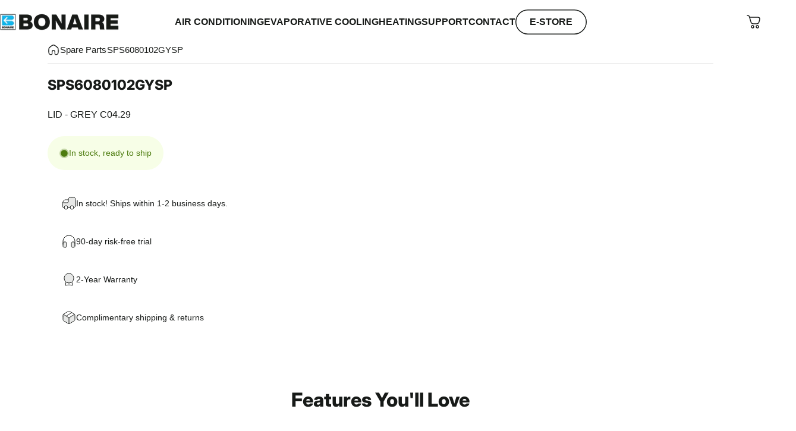

--- FILE ---
content_type: text/html; charset=UTF-8
request_url: https://mmy.metizapps.com/Search_dropdown_front/get_app_status
body_size: 169
content:
{"app_status":"1","metafield_status":"0"}

--- FILE ---
content_type: text/html; charset=UTF-8
request_url: https://mmy.metizapps.com/Search_dropdown_front
body_size: 2684
content:
<div class="mmy">
	<div class="container">
		<div class="row">

			<div class="preview_box form-container " style="justify-content: center;align-items: center;line-height: initial; height:357px;padding: 20px 20px;display: flex;    	" >
				<div style="width: 100%;">
										 	<p class="dropdown_title">Select Your Vehicle</p>
										
					<div class="row-flex" id="ymm-container" data-shop="bonaire-ecomm.myshopify.com" data-user="12345">
																					<div class="select-box-col">
								<select class="select-box get_tags" name="box_border_style" data-name="first">
						      		<option value="">Product Category</option>
						      								      			<option value="1" data-attr="Product Category" data-level="0">Evaporative Cooling</option>
						      								      			<option value="3" data-attr="Product Category" data-level="0">Gas Ducted Heating</option>
						      								      			<option value="4" data-attr="Product Category" data-level="0">pc1</option>
						      								      			<option value="2" data-attr="Product Category" data-level="0">Wall Furnace</option>
						      			
						      	</select>
							</div>
								
														<div class="select-box-col">

									<select class="select-box get_tags all_tags tags-1" name="box_border_style" id="tags-1" disabled>
							      		<option value="">Product Description</option>
							      	</select>
								</div>
														<div class="select-box-col">

									<select class="select-box get_tags all_tags tags-2" name="box_border_style" id="tags-2" disabled>
							      		<option value="">Product Number</option>
							      	</select>
								</div>
														<div class="select-box-col">

									<select class="select-box get_tags all_tags tags-3" name="box_border_style" id="tags-3" disabled>
							      		<option value="">Product Type</option>
							      	</select>
								</div>
														<div class="select-box-col">

									<select class="select-box get_tags all_tags tags-4" name="box_border_style" id="tags-4" disabled>
							      		<option value="">Spare Part Description</option>
							      	</select>
								</div>
														<div class="select-box-col">

									<select class="select-box get_tags all_tags tags-5" name="box_border_style" id="tags-5" disabled>
							      		<option value="">Spare Part Number</option>
							      	</select>
								</div>
												
						<div class="select-box-col m-0">
							
							<a href="#" class="search-btn search_btn mmy_search_pro">Search</a>
						</div>	
					</div>
				</div>		
			</div>
		</div>
	</div>	
</div>	


<style type="text/css" media="screen">

	.preview_box{
    	
    	 	
    			background-image: url('https://mmy.metizapps.com/uploads/bg_image/'); 
           		background-size: cover;
        	height:357px;    	border-color: #fa6f00 !important;
    	border-width: 0px !important; 
	}
	.dropdown_title{
		color: #000000 !important; 
		font-size: 16px !important; 
		font-weight: Select Font Weight !important; 
		padding-bottom: 11px !important;
		font-family: Select Font Family;  
	}
	.get_tags{
		color: #798289 !important; 
		font-family: Select Font Family !important;
		font-size: 16px !important;
	}
	.mmy select{
	    font-family: Select Font Family;	
	    font-size: 16px !important;
	}
	.search_btn{
		background-color: #fa6f00 !important;
		color: #ffffff !important;		
	}
	.mmy .search-btn{
		border-radius: 3px;
   		line-height: 1;
   		text-decoration: none !important;
	    position: relative;
	    display: inline-flex;
	    align-items: center;
	    justify-content: center;
	    margin: 0;
	    padding: .5rem 1.6rem;
	    /*border: .1rem solid #c4cdd5;*/
	    border: unset;
	    font-family: Helvetica,Arial,sans-serif;
	    font-size: 16px !important; 
	    height: 34px;  
	}

	.preview_box {padding: 0 20px 20px; border: 1px solid; display: inline-block; width: 100%; margin-top: 50px; }

	.form-container {max-width: 1170px;margin:0 auto;padding-left: 15px;padding-right: 15px;}
	.form-container p {margin: 0; color: #69727b;}
	.row-flex {display: flex;flex-wrap: wrap; margin-left: -15px;margin-right: -15px;}
	.select-box-col {padding-left: 15px;padding-right: 15px;   width: 119px; flex-basis: 119px; flex-grow: 1;}

	.select-box {display: block; width: 100%; height: 34px; padding: 6px 12px; font-size: 14px !important; line-height: 1.42857143; color: #555555; background-color: #ffffff; background-image: none; border: 1px solid #cccccc !important; border-radius: 4px; -webkit-box-shadow: inset 0 1px 1px rgba(0, 0, 0, 0.075); box-shadow: inset 0 1px 1px rgba(0, 0, 0, 0.075); -webkit-transition: border-color ease-in-out 0.15s, -webkit-box-shadow ease-in-out 0.15s; -o-transition: border-color ease-in-out 0.15s, box-shadow ease-in-out 0.15s; transition: border-color ease-in-out 0.15s, box-shadow ease-in-out 0.15s;}
	.select-box:focus{border-color: #66afe9; outline: 0; -webkit-box-shadow: inset 0 1px 1px rgba(0, 0, 0, 0.075), 0 0 8px rgba(102, 175, 233, 0.6); box-shadow: inset 0 1px 1px rgba(0, 0, 0, 0.075), 0 0 8px rgba(102, 175, 233, 0.6);}
	.mmy .select-box[disabled] {background-color: #eeeeee; opacity: 1;cursor: not-allowed;}
	/*.mmy .search-btn {padding: 8px 12px 6px; font-size: 12.25px; border-radius: 0; letter-spacing: 0.08em; display: inline-block; line-height: 26px; border: none; text-decoration: none !important; }*/
	.mmy_drop_down .row {padding: 0;margin: 0;}

	.vertical {
	    max-width: 350px;
	}
	.vertical .row-flex {
	    display: block;
	}
	.vertical .select-box-col {
	    width: 100%;
	    flex-basis: 100%;
	    flex-grow: 1;
	    margin-bottom: 15px;
	}
	.select-box-col:last-child {
	    width: auto;
	    flex-basis: auto;
	    flex-grow: inherit;
	}
	.mmy_drop_down .row {
	    border: none;
	}
	.mmy_drop_down .preview_box.form-container {
	    padding-bottom: 0;
	}

	/*.search-btn:focus, .search-btn:hover { background-position: 0 -15px; border-color: #adadad; }*/
	.vertical .select-box-col.m-0{margin-bottom: 0;}

	@media only screen and (max-width: 767px) {
		.preview_box{ height: auto !important; }
		.select-box-col.m-0{margin-bottom: 0;}
	}
	@media only screen and (min-width: 641px) {
		.select-box-col {width: 100%; flex-basis: 119px; flex-grow: 1; margin-bottom: 0; }
	}
	@media only screen and (max-width: 640px) {
		.select-box-col {width: 100%; flex-basis: 100%; flex-grow: 1; margin-bottom: 20px; }
	}


</style>
<script>
$(document).ready(function () {
    const $container = $("#ymm-container");
    if (!$container.length) return;

    const shop = $container.data("shop") || "shop";
    const user = $container.data("user") || "anon";
    const STORAGE_KEY = `ymm:${shop}:${user}`;

    const $selects = $container.find("select.get_tags");
    const $btn = $(".mmy_search_pro");

    // --- Save values on button click ---
    $btn.on("click", function (e) {
        e.preventDefault();
        const values = $selects.map(function () {
            return $(this).val();
        }).get();
        localStorage.setItem(STORAGE_KEY, JSON.stringify(values));
    });

    // --- Sequential restore ---
    function restoreSequential() {
        const saved = JSON.parse(localStorage.getItem(STORAGE_KEY) || "[]");
        if (!saved.length) return;

        let index = 0;

        function applyNext() {
            if (index >= $selects.length) return;

            const $sel = $selects.eq(index);
            const val = saved[index];
            index++;

            if (!val) {
                applyNext(); // skip empty
                return;
            }

            // Set value when options are ready
            function setValue() {
                if ($sel.find(`option[value="${val}"]`).length > 0) {
                    $sel.val(val).trigger("change");
					setTimeout(() => {
						applyNext(); // move to next select
					}, 800);
                } else {
                    // Wait until options are populated via AJAX
                    $sel.one("optionsPopulated", function () {
                        $sel.val(val).trigger("change");
                        applyNext();
                    });
                    $sel.trigger("change"); // trigger AJAX population
                }
            }

            setValue();
        }

        applyNext();
    }

    // --- Reset if not on collection page ---
    if (!window.location.pathname.includes("/collections/")) {
        localStorage.removeItem(STORAGE_KEY);
        $selects.prop("selectedIndex", 0);
    } else {
        restoreSequential();
    }

    // --- IMPORTANT ---
    // Whenever a select is populated via AJAX, trigger:
    // $currentSelect.trigger("optionsPopulated");
});
</script>




--- FILE ---
content_type: text/css
request_url: https://www.bonaire.com.au/cdn/shop/t/27/assets/custom-specs-table.css?v=101683440133723588441758780707
body_size: -502
content:
.custom-specs-table{width:100%;max-width:min(100%,90vw);border:1px solid #ddd;border-radius:10px;border-collapse:separate;border-spacing:0;overflow:hidden}table.custom-specs-table tbody tr:nth-of-type(2n){background-color:#fefafa}table.custom-specs-table tbody tr:nth-of-type(odd){background-color:#fff}.custom-specs-table thead th{background-color:171a18!important}.custom-specs-table th,.custom-specs-table td{padding:12px 15px;text-align:left;border-bottom:1px solid #ddd;vertical-align:top;color:#000;background-color:transparent!important;font-size:80%!important}.custom-specs-table th{background-color:#f9f5f1;font-weight:700;width:35%}.custom-specs-table tr:last-child td{border-bottom:none}
/*# sourceMappingURL=/cdn/shop/t/27/assets/custom-specs-table.css.map?v=101683440133723588441758780707 */


--- FILE ---
content_type: text/css
request_url: https://www.bonaire.com.au/cdn/shop/t/27/assets/custom-spare-parts.css?v=29478154210947317201756699398
body_size: 929
content:
.spare-parts{display:flex;align-items:center;padding:15px 20px;margin:0}.spare-parts li{flex:1 1 0;list-style:none}.spare-parts:nth-child(2n){background:#f5f5f5}.spare-parts button,.spare-parts .btn{background:#fff;border:1px solid #dfe4e9;border-radius:5px;padding:8px 33px;color:#1ca9f1}.spare-parts-pagination{display:flex;align-items:center;justify-content:space-between;flex-wrap:wrap}.pagination-custom{display:inline-flex;margin:1em 0 0;padding:0;border:1px solid #e0e0e0;border-radius:4px;overflow:hidden}.pagination-custom li{list-style:none;margin:0}.pagination-custom li a.page-link{display:block;padding:6px 12px;min-width:32px;text-align:center;text-decoration:none;color:#3f3f3f;border-left:1px solid #e0e0e0}.pagination-custom li:first-child a.page-link{border-left:none}.pagination-custom li.active a.page-link{background-color:#f5f5f5;color:#000;font-weight:700}.pagination-custom li.disabled a.page-link{color:#a5a5a5;cursor:default;pointer-events:none}.pagination-custom img{vertical-align:middle}ul.spare-parts-deatil-titles li{font-weight:700!important;text-transform:uppercase}.button_back{background:#fff;outline:none;padding:8px 33px;text-align:center;border:1px solid #dfe4e9;border-radius:5px}.search-filter{width:98%;margin:auto}.border_box{border:1px solid rgba(136,136,136,.54);box-shadow:0 0 5px 1px #8888888a;padding:10px 0 20px 13px;border-radius:5px}@media only screen and (max-width: 1024px) and (min-width: 768px){.button_back{padding:8px 23px}}@media only screen and (max-width: 767px) and (min-width: 320px){.button_back{padding:8px 5px}}.spare-parts-deatil-content ul:nth-child(2n){background:#fff!important}.mmy_product_list ul:nth-child(2n){background:#f5f5f5!important}.spare-parts-deatil-content ul:nth-child(odd){background-color:unset!important}.form_option{outline:none!important;border:1px solid #ccc;border-radius:4px;box-shadow:inset 0 1px 1px #000!important;transition:border-color ease-in-out .15s,box-shadow ease-in-out .15s!important;height:34px!important}.table_loader{width:100%;height:700px;animation:mover 1s infinite alternate}@keyframes mover{0%{transform:translateY(0)}to{transform:translateY(-20px)}}.tr_hover{cursor:pointer}.tr_hover:hover{background:#eee}.spare-parts-deatil-content ul.spare-parts_t{display:flex;align-items:center;padding:15px 20px;margin:0}.pagination_section{text-align:center}.mmy_pre_btn,.mmy_next_pre{border:1px solid;padding:0 10px;cursor:pointer;line-height:28px}.space_remove{width:32%!important}.back_to_product_search{color:#1ca9f1}.offline_btn{color:#8888888a!important}.spare-parts-spare_parts_manual{width:27%!important}.spare-parts-add_to_cart{width:15%!important;margin-right:2%}.fot_widt{width:98%;margin:auto}.fn{font-weight:700;margin-bottom:5px}.fv{margin-bottom:5px}.pl-0{padding-left:0}@media only screen and (max-width: 575px){.fv,.fn{flex:0 0 100%;max-width:100%}.spare-parts-deatil-content ul.spare-parts_t li{width:auto}}.fancybox-bg{background-color:#000c!important}#trueModal{max-width:600px;background:#fff;border-radius:6px;overflow:hidden;position:relative;box-shadow:0 10px 30px #0003}#trueModal .remove-btn{position:absolute;top:8px;right:8px;background:transparent;border:0;font-size:20px;cursor:pointer}#trueModal .spare-parts-contact-form{padding:20px}#trueModal .spare-parts-contact-form input[type=text],#trueModal .spare-parts-contact-form input[type=email],#trueModal .spare-parts-contact-form input[type=tel],#trueModal .spare-parts-contact-form select,#trueModal .spare-parts-contact-form textarea{width:100%;padding:10px 12px;margin-bottom:15px;border:1px solid #ccc;border-radius:4px;font-size:14px;box-sizing:border-box;background-color:#f9f9f9}#trueModal .spare-parts-contact-form .field-row{display:flex;gap:10px}#trueModal .spare-parts-contact-form .field-row>*{flex:1 1 50%}#trueModal #contactFormMessage{min-height:120px;resize:vertical}#trueModal .spare-parts-contact-form input[type=submit]{display:block;width:100%;padding:12px;background-color:#0074c3;color:#fff;border:none;border-radius:4px;font-size:16px;cursor:pointer;text-transform:uppercase}#trueModal .spare-parts-contact-form input[type=submit]:hover{background-color:#005d98}#trueModal{background:#f5f7f9;border-radius:8px;padding:24px;max-width:600px;position:relative;box-shadow:0 8px 20px #00000026}#trueModal .remove-btn{position:absolute;top:8px;right:8px;background:transparent;border:none;font-size:24px;color:#999;cursor:pointer}#trueModal .remove-btn:hover{color:#666}#trueModal .field-row{display:flex;gap:16px;margin-bottom:16px}#trueModal .field-row>*{flex:1;margin-bottom:0}#trueModal .spare-parts-contact-form input[type=text],#trueModal .spare-parts-contact-form input[type=email],#trueModal .spare-parts-contact-form input[type=tel],#trueModal .spare-parts-contact-form input[type=number],#trueModal .spare-parts-contact-form select,#trueModal .spare-parts-contact-form textarea{width:100%;background-color:#fff;border:1px solid rgb(213,213,213);border-radius:4px;padding:5px;font-size:14px;line-height:1.4;color:#333;box-sizing:border-box;margin-bottom:10px}#trueModal .spare-parts-contact-form textarea{min-height:60px;resize:vertical}#trueModal .spare-parts-contact-form select{appearance:none;-webkit-appearance:none;-moz-appearance:none;background-image:url("data:image/svg+xml,%3Csvg fill='none' height='20' viewBox='0 0 24 24' width='20' xmlns='http://www.w3.org/2000/svg'%3E%3Cpath d='M7 10l5 5 5-5' stroke='%23999' stroke-linecap='round' stroke-linejoin='round' stroke-width='2'/%3E%3C/svg%3E");background-repeat:no-repeat;background-position:right 12px center;background-size:16px}#trueModal .spare-parts-contact-form input[type=submit]{width:100%;background-color:#008de3;color:#fff;border:none;border-radius:4px;padding:14px;font-size:16px;text-transform:uppercase;letter-spacing:.5px;cursor:pointer}#trueModal .spare-parts-contact-form input[type=submit]:hover{background-color:#0074c3}.spare-parts-overlay{position:fixed;top:0;right:0;bottom:0;left:0;background:#00000080;display:none;pointer-events:none;z-index:99950}.spare-parts-overlay.is-visible{display:block;pointer-events:auto}
/*# sourceMappingURL=/cdn/shop/t/27/assets/custom-spare-parts.css.map?v=29478154210947317201756699398 */


--- FILE ---
content_type: text/css
request_url: https://mmy.metizapps.com/assets/css/bootstrap-mmy.css
body_size: 23055
content:
.mmy {

}
.mmy html {
  font-family: sans-serif;
  -ms-text-size-adjust: 100%;
  -webkit-text-size-adjust: 100%;
}
.mmy body {
  margin: 0;
}
.mmy article,
.mmy aside,
.mmy details,
.mmy figcaption,
.mmy figure,
.mmy footer,
.mmy header,
.mmy hgroup,
.mmy main,
.mmy menu,
.mmy nav,
.mmy section,
.mmy summary {
  display: block;
}
.mmy audio,
.mmy canvas,
.mmy progress,
.mmy video {
  display: inline-block;
  vertical-align: baseline;
}
.mmy audio:not([controls]) {
  display: none;
  height: 0;
}
.mmy [hidden],
.mmy template {
  display: none;
}
.mmy a {
  background-color: transparent;
}
.mmy a:active,
.mmy a:hover {
  outline: 0;
}
.mmy abbr[title] {
	border-bottom: 1px dotted;
}
.mmy b,
.mmy strong {
  font-weight: bold;
}
.mmy dfn {
  font-style: italic;
}
.mmy h1 {
  font-size: 2em;
  margin: 0.67em 0;
}
.mmy mark {
  background: #ff0;
  color: #000;
}
.mmy small {
  font-size: 80%;
}
.mmy sub,
.mmy sup {
  font-size: 75%;
  line-height: 0;
  position: relative;
  vertical-align: baseline;
}
.mmy sup {
  top: -0.5em;
}
.mmy sub {
  bottom: -0.25em;
}
.mmy img {
  border: 0;
}
.mmy svg:not(:root) {
  overflow: hidden;
}
.mmy figure {
  margin: 1em 40px;
}
.mmy hr {
  -moz-box-sizing: content-box;
  -webkit-box-sizing: content-box;
  box-sizing: content-box;
  height: 0;
}
.mmy pre {
  overflow: auto;
}
.mmy code,
.mmy kbd,
.mmy pre,
.mmy samp {
  font-family: monospace, monospace;
  font-size: 1em;
}
.mmy button,
.mmy input,
.mmy optgroup,
.mmy select,
.mmy textarea {
  color: inherit;
  font: inherit;
  margin: 0;
}
.mmy button {
  overflow: visible;
}
.mmy button,
.mmy select {
  text-transform: none;
}
.mmy button,
.mmy html input[type="button"],
.mmy input[type="reset"],
.mmy input[type="submit"] {
  -webkit-appearance: button;
  cursor: pointer;
}
.mmy button[disabled],
.mmy html input[disabled] {
  cursor: default;
}
.mmy button::-moz-focus-inner,
.mmy input::-moz-focus-inner {
  border: 0;
  padding: 0;
}
.mmy input {
  line-height: normal;
}
.mmy input[type="checkbox"],
.mmy input[type="radio"] {
  -webkit-box-sizing: border-box;
  -moz-box-sizing: border-box;
  box-sizing: border-box;
  padding: 0;
}
.mmy input[type="number"]::-webkit-inner-spin-button,
.mmy input[type="number"]::-webkit-outer-spin-button {
  height: auto;
}
.mmy input[type="search"] {
  -webkit-appearance: textfield;
  -moz-box-sizing: content-box;
  -webkit-box-sizing: content-box;
  box-sizing: content-box;
}
.mmy input[type="search"]::-webkit-search-cancel-button,
.mmy input[type="search"]::-webkit-search-decoration {
  -webkit-appearance: none;
}
.mmy fieldset {
  border: 1px solid #c0c0c0;
  margin: 0 2px;
  padding: 0.35em 0.625em 0.75em;
}
.mmy legend {
  border: 0;
  padding: 0;
}
.mmy textarea {
  overflow: auto;
}
.mmy optgroup {
  font-weight: bold;
}
.mmy table {
  border-collapse: collapse;
  border-spacing: 0;
}
.mmy td,
.mmy th {
  padding: 0;
}
@media print {
  .mmy *,
  .mmy *:before,
  .mmy *:after {
    background: transparent !important;
    color: #000 !important;
    -webkit-box-shadow: none !important;
    box-shadow: none !important;
    text-shadow: none !important;
  }
  .mmy a,
  .mmy a:visited {
    text-decoration: underline;
  }
  .mmy a[href]:after {
    content: " (" attr(href) ")";
  }
  .mmy abbr[title]:after {
    content: " (" attr(title) ")";
  }
  .mmy a[href^="#"]:after,
  .mmy a[href^="javascript:"]:after {
    content: "";
  }
  .mmy pre,
  .mmy blockquote {
    border: 1px solid #999;
    page-break-inside: avoid;
  }
  .mmy thead {
    display: table-header-group;
  }
  .mmy tr,
  .mmy img {
    page-break-inside: avoid;
  }
  .mmy img {
    max-width: 100% !important;
  }
  .mmy p,
  .mmy h2,
  .mmy h3 {
    orphans: 3;
    widows: 3;
  }
  .mmy h2,
  .mmy h3 {
    page-break-after: avoid;
  }
  .mmy select {
    background: #fff !important;
  }
  .mmy .navbar {
    display: none;
  }
  .mmy .btn > .caret,
  .mmy .dropup > .btn > .caret {
    border-top-color: #000 !important;
  }
  .mmy .label {
    border: 1px solid #000;
  }
  .mmy .table {
    border-collapse: collapse !important;
  }
  .mmy .table td,
  .mmy .table th {
    background-color: #fff !important;
  }
  .mmy .table-bordered th,
  .mmy .table-bordered td {
    border: 1px solid #ddd !important;
  }
}
@font-face {
  font-family: 'Glyphicons Halflings';
  src: url('../fonts/glyphicons-halflings-regular.eot');
  src: url('../fonts/glyphicons-halflings-regular.eot?#iefix') format('embedded-opentype'), url('../fonts/glyphicons-halflings-regular.woff2') format('woff2'), url('../fonts/glyphicons-halflings-regular.woff') format('woff'), url('../fonts/glyphicons-halflings-regular.ttf') format('truetype'), url('../fonts/glyphicons-halflings-regular.svg#glyphicons_halflingsregular') format('svg');
}
.mmy .glyphicon {
  position: relative;
  top: 1px;
  display: inline-block;
  font-family: 'Glyphicons Halflings';
  font-style: normal;
  font-weight: normal;
  line-height: 1;
  -webkit-font-smoothing: antialiased;
  -moz-osx-font-smoothing: grayscale;
}
.mmy .glyphicon-asterisk:before {
  content: "\2a";
}
.mmy .glyphicon-plus:before {
  content: "\2b";
}
.mmy .glyphicon-euro:before,
.mmy .glyphicon-eur:before {
  content: "\20ac";
}
.mmy .glyphicon-minus:before {
  content: "\2212";
}
.mmy .glyphicon-cloud:before {
  content: "\2601";
}
.mmy .glyphicon-envelope:before {
  content: "\2709";
}
.mmy .glyphicon-pencil:before {
  content: "\270f";
}
.mmy .glyphicon-glass:before {
  content: "\e001";
}
.mmy .glyphicon-music:before {
  content: "\e002";
}
.mmy .glyphicon-search:before {
  content: "\e003";
}
.mmy .glyphicon-heart:before {
  content: "\e005";
}
.mmy .glyphicon-star:before {
  content: "\e006";
}
.mmy .glyphicon-star-empty:before {
  content: "\e007";
}
.mmy .glyphicon-user:before {
  content: "\e008";
}
.mmy .glyphicon-film:before {
  content: "\e009";
}
.mmy .glyphicon-th-large:before {
  content: "\e010";
}
.mmy .glyphicon-th:before {
  content: "\e011";
}
.mmy .glyphicon-th-list:before {
  content: "\e012";
}
.mmy .glyphicon-ok:before {
  content: "\e013";
}
.mmy .glyphicon-remove:before {
  content: "\e014";
}
.mmy .glyphicon-zoom-in:before {
  content: "\e015";
}
.mmy .glyphicon-zoom-out:before {
  content: "\e016";
}
.mmy .glyphicon-off:before {
  content: "\e017";
}
.mmy .glyphicon-signal:before {
  content: "\e018";
}
.mmy .glyphicon-cog:before {
  content: "\e019";
}
.mmy .glyphicon-trash:before {
  content: "\e020";
}
.mmy .glyphicon-home:before {
  content: "\e021";
}
.mmy .glyphicon-file:before {
  content: "\e022";
}
.mmy .glyphicon-time:before {
  content: "\e023";
}
.mmy .glyphicon-road:before {
  content: "\e024";
}
.mmy .glyphicon-download-alt:before {
  content: "\e025";
}
.mmy .glyphicon-download:before {
  content: "\e026";
}
.mmy .glyphicon-upload:before {
  content: "\e027";
}
.mmy .glyphicon-inbox:before {
  content: "\e028";
}
.mmy .glyphicon-play-circle:before {
  content: "\e029";
}
.mmy .glyphicon-repeat:before {
  content: "\e030";
}
.mmy .glyphicon-refresh:before {
  content: "\e031";
}
.mmy .glyphicon-list-alt:before {
  content: "\e032";
}
.mmy .glyphicon-lock:before {
  content: "\e033";
}
.mmy .glyphicon-flag:before {
  content: "\e034";
}
.mmy .glyphicon-headphones:before {
  content: "\e035";
}
.mmy .glyphicon-volume-off:before {
  content: "\e036";
}
.mmy .glyphicon-volume-down:before {
  content: "\e037";
}
.mmy .glyphicon-volume-up:before {
  content: "\e038";
}
.mmy .glyphicon-qrcode:before {
  content: "\e039";
}
.mmy .glyphicon-barcode:before {
  content: "\e040";
}
.mmy .glyphicon-tag:before {
  content: "\e041";
}
.mmy .glyphicon-tags:before {
  content: "\e042";
}
.mmy .glyphicon-book:before {
  content: "\e043";
}
.mmy .glyphicon-bookmark:before {
  content: "\e044";
}
.mmy .glyphicon-print:before {
  content: "\e045";
}
.mmy .glyphicon-camera:before {
  content: "\e046";
}
.mmy .glyphicon-font:before {
  content: "\e047";
}
.mmy .glyphicon-bold:before {
  content: "\e048";
}
.mmy .glyphicon-italic:before {
  content: "\e049";
}
.mmy .glyphicon-text-height:before {
  content: "\e050";
}
.mmy .glyphicon-text-width:before {
  content: "\e051";
}
.mmy .glyphicon-align-left:before {
  content: "\e052";
}
.mmy .glyphicon-align-center:before {
  content: "\e053";
}
.mmy .glyphicon-align-right:before {
  content: "\e054";
}
.mmy .glyphicon-align-justify:before {
  content: "\e055";
}
.mmy .glyphicon-list:before {
  content: "\e056";
}
.mmy .glyphicon-indent-left:before {
  content: "\e057";
}
.mmy .glyphicon-indent-right:before {
  content: "\e058";
}
.mmy .glyphicon-facetime-video:before {
  content: "\e059";
}
.mmy .glyphicon-picture:before {
  content: "\e060";
}
.mmy .glyphicon-map-marker:before {
  content: "\e062";
}
.mmy .glyphicon-adjust:before {
  content: "\e063";
}
.mmy .glyphicon-tint:before {
  content: "\e064";
}
.mmy .glyphicon-edit:before {
  content: "\e065";
}
.mmy .glyphicon-share:before {
  content: "\e066";
}
.mmy .glyphicon-check:before {
  content: "\e067";
}
.mmy .glyphicon-move:before {
  content: "\e068";
}
.mmy .glyphicon-step-backward:before {
  content: "\e069";
}
.mmy .glyphicon-fast-backward:before {
  content: "\e070";
}
.mmy .glyphicon-backward:before {
  content: "\e071";
}
.mmy .glyphicon-play:before {
  content: "\e072";
}
.mmy .glyphicon-pause:before {
  content: "\e073";
}
.mmy .glyphicon-stop:before {
  content: "\e074";
}
.mmy .glyphicon-forward:before {
  content: "\e075";
}
.mmy .glyphicon-fast-forward:before {
  content: "\e076";
}
.mmy .glyphicon-step-forward:before {
  content: "\e077";
}
.mmy .glyphicon-eject:before {
  content: "\e078";
}
.mmy .glyphicon-chevron-left:before {
  content: "\e079";
}
.mmy .glyphicon-chevron-right:before {
  content: "\e080";
}
.mmy .glyphicon-plus-sign:before {
  content: "\e081";
}
.mmy .glyphicon-minus-sign:before {
  content: "\e082";
}
.mmy .glyphicon-remove-sign:before {
  content: "\e083";
}
.mmy .glyphicon-ok-sign:before {
  content: "\e084";
}
.mmy .glyphicon-question-sign:before {
  content: "\e085";
}
.mmy .glyphicon-info-sign:before {
  content: "\e086";
}
.mmy .glyphicon-screenshot:before {
  content: "\e087";
}
.mmy .glyphicon-remove-circle:before {
  content: "\e088";
}
.mmy .glyphicon-ok-circle:before {
  content: "\e089";
}
.mmy .glyphicon-ban-circle:before {
  content: "\e090";
}
.mmy .glyphicon-arrow-left:before {
  content: "\e091";
}
.mmy .glyphicon-arrow-right:before {
  content: "\e092";
}
.mmy .glyphicon-arrow-up:before {
  content: "\e093";
}
.mmy .glyphicon-arrow-down:before {
  content: "\e094";
}
.mmy .glyphicon-share-alt:before {
  content: "\e095";
}
.mmy .glyphicon-resize-full:before {
  content: "\e096";
}
.mmy .glyphicon-resize-small:before {
  content: "\e097";
}
.mmy .glyphicon-exclamation-sign:before {
  content: "\e101";
}
.mmy .glyphicon-gift:before {
  content: "\e102";
}
.mmy .glyphicon-leaf:before {
  content: "\e103";
}
.mmy .glyphicon-fire:before {
  content: "\e104";
}
.mmy .glyphicon-eye-open:before {
  content: "\e105";
}
.mmy .glyphicon-eye-close:before {
  content: "\e106";
}
.mmy .glyphicon-warning-sign:before {
  content: "\e107";
}
.mmy .glyphicon-plane:before {
  content: "\e108";
}
.mmy .glyphicon-calendar:before {
  content: "\e109";
}
.mmy .glyphicon-random:before {
  content: "\e110";
}
.mmy .glyphicon-comment:before {
  content: "\e111";
}
.mmy .glyphicon-magnet:before {
  content: "\e112";
}
.mmy .glyphicon-chevron-up:before {
  content: "\e113";
}
.mmy .glyphicon-chevron-down:before {
  content: "\e114";
}
.mmy .glyphicon-retweet:before {
  content: "\e115";
}
.mmy .glyphicon-shopping-cart:before {
  content: "\e116";
}
.mmy .glyphicon-folder-close:before {
  content: "\e117";
}
.mmy .glyphicon-folder-open:before {
  content: "\e118";
}
.mmy .glyphicon-resize-vertical:before {
  content: "\e119";
}
.mmy .glyphicon-resize-horizontal:before {
  content: "\e120";
}
.mmy .glyphicon-hdd:before {
  content: "\e121";
}
.mmy .glyphicon-bullhorn:before {
  content: "\e122";
}
.mmy .glyphicon-bell:before {
  content: "\e123";
}
.mmy .glyphicon-certificate:before {
  content: "\e124";
}
.mmy .glyphicon-thumbs-up:before {
  content: "\e125";
}
.mmy .glyphicon-thumbs-down:before {
  content: "\e126";
}
.mmy .glyphicon-hand-right:before {
  content: "\e127";
}
.mmy .glyphicon-hand-left:before {
  content: "\e128";
}
.mmy .glyphicon-hand-up:before {
  content: "\e129";
}
.mmy .glyphicon-hand-down:before {
  content: "\e130";
}
.mmy .glyphicon-circle-arrow-right:before {
  content: "\e131";
}
.mmy .glyphicon-circle-arrow-left:before {
  content: "\e132";
}
.mmy .glyphicon-circle-arrow-up:before {
  content: "\e133";
}
.mmy .glyphicon-circle-arrow-down:before {
  content: "\e134";
}
.mmy .glyphicon-globe:before {
  content: "\e135";
}
.mmy .glyphicon-wrench:before {
  content: "\e136";
}
.mmy .glyphicon-tasks:before {
  content: "\e137";
}
.mmy .glyphicon-filter:before {
  content: "\e138";
}
.mmy .glyphicon-briefcase:before {
  content: "\e139";
}
.mmy .glyphicon-fullscreen:before {
  content: "\e140";
}
.mmy .glyphicon-dashboard:before {
  content: "\e141";
}
.mmy .glyphicon-paperclip:before {
  content: "\e142";
}
.mmy .glyphicon-heart-empty:before {
  content: "\e143";
}
.mmy .glyphicon-link:before {
  content: "\e144";
}
.mmy .glyphicon-phone:before {
  content: "\e145";
}
.mmy .glyphicon-pushpin:before {
  content: "\e146";
}
.mmy .glyphicon-usd:before {
  content: "\e148";
}
.mmy .glyphicon-gbp:before {
  content: "\e149";
}
.mmy .glyphicon-sort:before {
  content: "\e150";
}
.mmy .glyphicon-sort-by-alphabet:before {
  content: "\e151";
}
.mmy .glyphicon-sort-by-alphabet-alt:before {
  content: "\e152";
}
.mmy .glyphicon-sort-by-order:before {
  content: "\e153";
}
.mmy .glyphicon-sort-by-order-alt:before {
  content: "\e154";
}
.mmy .glyphicon-sort-by-attributes:before {
  content: "\e155";
}
.mmy .glyphicon-sort-by-attributes-alt:before {
  content: "\e156";
}
.mmy .glyphicon-unchecked:before {
  content: "\e157";
}
.mmy .glyphicon-expand:before {
  content: "\e158";
}
.mmy .glyphicon-collapse-down:before {
  content: "\e159";
}
.mmy .glyphicon-collapse-up:before {
  content: "\e160";
}
.mmy .glyphicon-log-in:before {
  content: "\e161";
}
.mmy .glyphicon-flash:before {
  content: "\e162";
}
.mmy .glyphicon-log-out:before {
  content: "\e163";
}
.mmy .glyphicon-new-window:before {
  content: "\e164";
}
.mmy .glyphicon-record:before {
  content: "\e165";
}
.mmy .glyphicon-save:before {
  content: "\e166";
}
.mmy .glyphicon-open:before {
  content: "\e167";
}
.mmy .glyphicon-saved:before {
  content: "\e168";
}
.mmy .glyphicon-import:before {
  content: "\e169";
}
.mmy .glyphicon-export:before {
  content: "\e170";
}
.mmy .glyphicon-send:before {
  content: "\e171";
}
.mmy .glyphicon-floppy-disk:before {
  content: "\e172";
}
.mmy .glyphicon-floppy-saved:before {
  content: "\e173";
}
.mmy .glyphicon-floppy-remove:before {
  content: "\e174";
}
.mmy .glyphicon-floppy-save:before {
  content: "\e175";
}
.mmy .glyphicon-floppy-open:before {
  content: "\e176";
}
.mmy .glyphicon-credit-card:before {
  content: "\e177";
}
.mmy .glyphicon-transfer:before {
  content: "\e178";
}
.mmy .glyphicon-cutlery:before {
  content: "\e179";
}
.mmy .glyphicon-header:before {
  content: "\e180";
}
.mmy .glyphicon-compressed:before {
  content: "\e181";
}
.mmy .glyphicon-earphone:before {
  content: "\e182";
}
.mmy .glyphicon-phone-alt:before {
  content: "\e183";
}
.mmy .glyphicon-tower:before {
  content: "\e184";
}
.mmy .glyphicon-stats:before {
  content: "\e185";
}
.mmy .glyphicon-sd-video:before {
  content: "\e186";
}
.mmy .glyphicon-hd-video:before {
  content: "\e187";
}
.mmy .glyphicon-subtitles:before {
  content: "\e188";
}
.mmy .glyphicon-sound-stereo:before {
  content: "\e189";
}
.mmy .glyphicon-sound-dolby:before {
  content: "\e190";
}
.mmy .glyphicon-sound-5-1:before {
  content: "\e191";
}
.mmy .glyphicon-sound-6-1:before {
  content: "\e192";
}
.mmy .glyphicon-sound-7-1:before {
  content: "\e193";
}
.mmy .glyphicon-copyright-mark:before {
  content: "\e194";
}
.mmy .glyphicon-registration-mark:before {
  content: "\e195";
}
.mmy .glyphicon-cloud-download:before {
  content: "\e197";
}
.mmy .glyphicon-cloud-upload:before {
  content: "\e198";
}
.mmy .glyphicon-tree-conifer:before {
  content: "\e199";
}
.mmy .glyphicon-tree-deciduous:before {
  content: "\e200";
}
.mmy .glyphicon-cd:before {
  content: "\e201";
}
.mmy .glyphicon-save-file:before {
  content: "\e202";
}
.mmy .glyphicon-open-file:before {
  content: "\e203";
}
.mmy .glyphicon-level-up:before {
  content: "\e204";
}
.mmy .glyphicon-copy:before {
  content: "\e205";
}
.mmy .glyphicon-paste:before {
  content: "\e206";
}
.mmy .glyphicon-alert:before {
  content: "\e209";
}
.mmy .glyphicon-equalizer:before {
  content: "\e210";
}
.mmy .glyphicon-king:before {
  content: "\e211";
}
.mmy .glyphicon-queen:before {
  content: "\e212";
}
.mmy .glyphicon-pawn:before {
  content: "\e213";
}
.mmy .glyphicon-bishop:before {
  content: "\e214";
}
.mmy .glyphicon-knight:before {
  content: "\e215";
}
.mmy .glyphicon-baby-formula:before {
  content: "\e216";
}
.mmy .glyphicon-tent:before {
  content: "\26fa";
}
.mmy .glyphicon-blackboard:before {
  content: "\e218";
}
.mmy .glyphicon-bed:before {
  content: "\e219";
}
.mmy .glyphicon-apple:before {
  content: "\f8ff";
}
.mmy .glyphicon-erase:before {
  content: "\e221";
}
.mmy .glyphicon-hourglass:before {
  content: "\231b";
}
.mmy .glyphicon-lamp:before {
  content: "\e223";
}
.mmy .glyphicon-duplicate:before {
  content: "\e224";
}
.mmy .glyphicon-piggy-bank:before {
  content: "\e225";
}
.mmy .glyphicon-scissors:before {
  content: "\e226";
}
.mmy .glyphicon-bitcoin:before {
  content: "\e227";
}
.mmy .glyphicon-btc:before {
  content: "\e227";
}
.mmy .glyphicon-xbt:before {
  content: "\e227";
}
.mmy .glyphicon-yen:before {
  content: "\00a5";
}
.mmy .glyphicon-jpy:before {
  content: "\00a5";
}
.mmy .glyphicon-ruble:before {
  content: "\20bd";
}
.mmy .glyphicon-rub:before {
  content: "\20bd";
}
.mmy .glyphicon-scale:before {
  content: "\e230";
}
.mmy .glyphicon-ice-lolly:before {
  content: "\e231";
}
.mmy .glyphicon-ice-lolly-tasted:before {
  content: "\e232";
}
.mmy .glyphicon-education:before {
  content: "\e233";
}
.mmy .glyphicon-option-horizontal:before {
  content: "\e234";
}
.mmy .glyphicon-option-vertical:before {
  content: "\e235";
}
.mmy .glyphicon-menu-hamburger:before {
  content: "\e236";
}
.mmy .glyphicon-modal-window:before {
  content: "\e237";
}
.mmy .glyphicon-oil:before {
  content: "\e238";
}
.mmy .glyphicon-grain:before {
  content: "\e239";
}
.mmy .glyphicon-sunglasses:before {
  content: "\e240";
}
.mmy .glyphicon-text-size:before {
  content: "\e241";
}
.mmy .glyphicon-text-color:before {
  content: "\e242";
}
.mmy .glyphicon-text-background:before {
  content: "\e243";
}
.mmy .glyphicon-object-align-top:before {
  content: "\e244";
}
.mmy .glyphicon-object-align-bottom:before {
  content: "\e245";
}
.mmy .glyphicon-object-align-horizontal:before {
  content: "\e246";
}
.mmy .glyphicon-object-align-left:before {
  content: "\e247";
}
.mmy .glyphicon-object-align-vertical:before {
  content: "\e248";
}
.mmy .glyphicon-object-align-right:before {
  content: "\e249";
}
.mmy .glyphicon-triangle-right:before {
  content: "\e250";
}
.mmy .glyphicon-triangle-left:before {
  content: "\e251";
}
.mmy .glyphicon-triangle-bottom:before {
  content: "\e252";
}
.mmy .glyphicon-triangle-top:before {
  content: "\e253";
}
.mmy .glyphicon-console:before {
  content: "\e254";
}
.mmy .glyphicon-superscript:before {
  content: "\e255";
}
.mmy .glyphicon-subscript:before {
  content: "\e256";
}
.mmy .glyphicon-menu-left:before {
  content: "\e257";
}
.mmy .glyphicon-menu-right:before {
  content: "\e258";
}
.mmy .glyphicon-menu-down:before {
  content: "\e259";
}
.mmy .glyphicon-menu-up:before {
  content: "\e260";
}
.mmy * {
  -webkit-box-sizing: border-box;
  -moz-box-sizing: border-box;
  box-sizing: border-box;
}
.mmy *:before,
.mmy *:after {
  -webkit-box-sizing: border-box;
  -moz-box-sizing: border-box;
  box-sizing: border-box;
}
.mmy html {
  font-size: 10px;
  -webkit-tap-highlight-color: rgba(0, 0, 0, 0);
}
.mmy body {
  font-family: "Helvetica Neue", Helvetica, Arial, sans-serif;
  font-size: 14px;
  line-height: 1.42857143;
  color: #333333;
  background-color: #ffffff;
}
.mmy input,
.mmy button,
.mmy select,
.mmy textarea {
  font-family: inherit;
  font-size: inherit;
  line-height: inherit;
}
.mmy a {
  color: #337ab7;
  text-decoration: none;
}
.mmy a:hover,
.mmy a:focus {
  color: #23527c;
  text-decoration: underline;
}
.mmy a:focus {
  outline: thin dotted;
  outline: 5px auto -webkit-focus-ring-color;
  outline-offset: -2px;
}
.mmy figure {
  margin: 0;
}
.mmy img {
  vertical-align: middle;
}
.mmy .img-responsive,
.mmy .thumbnail > img,
.mmy .thumbnail a > img,
.mmy .carousel-inner > .item > img,
.mmy .carousel-inner > .item > a > img {
  display: block;
  max-width: 100%;
  height: auto;
}
.mmy .img-rounded {
  border-radius: 6px;
}
.mmy .img-thumbnail {
  padding: 4px;
  line-height: 1.42857143;
  background-color: #ffffff;
  border: 1px solid #dddddd;
  border-radius: 4px;
  -webkit-transition: all 0.2s ease-in-out;
  -o-transition: all 0.2s ease-in-out;
  transition: all 0.2s ease-in-out;
  display: inline-block;
  max-width: 100%;
  height: auto;
}
.mmy .img-circle {
  border-radius: 50%;
}
.mmy hr {
  margin-top: 20px;
  margin-bottom: 20px;
  border: 0;
  border-top: 1px solid #eeeeee;
}
.mmy .sr-only {
  position: absolute;
  width: 1px;
  height: 1px;
  margin: -1px;
  padding: 0;
  overflow: hidden;
  clip: rect(0, 0, 0, 0);
  border: 0;
}
.mmy .sr-only-focusable:active,
.mmy .sr-only-focusable:focus {
  position: static;
  width: auto;
  height: auto;
  margin: 0;
  overflow: visible;
  clip: auto;
}
.mmy [role="button"] {
  cursor: pointer;
}
.mmy h1,
.mmy h2,
.mmy h3,
.mmy h4,
.mmy h5,
.mmy h6,
.mmy .h1,
.mmy .h2,
.mmy .h3,
.mmy .h4,
.mmy .h5,
.mmy .h6 {
  font-family: inherit;
  font-weight: 500;
  line-height: 1.1;
  color: inherit;
}
.mmy h1 small,
.mmy h2 small,
.mmy h3 small,
.mmy h4 small,
.mmy h5 small,
.mmy h6 small,
.mmy .h1 small,
.mmy .h2 small,
.mmy .h3 small,
.mmy .h4 small,
.mmy .h5 small,
.mmy .h6 small,
.mmy h1 .small,
.mmy h2 .small,
.mmy h3 .small,
.mmy h4 .small,
.mmy h5 .small,
.mmy h6 .small,
.mmy .h1 .small,
.mmy .h2 .small,
.mmy .h3 .small,
.mmy .h4 .small,
.mmy .h5 .small,
.mmy .h6 .small {
  font-weight: normal;
  line-height: 1;
  color: #777777;
}
.mmy h1,
.mmy .h1,
.mmy h2,
.mmy .h2,
.mmy h3,
.mmy .h3 {
  margin-top: 20px;
  margin-bottom: 10px;
}
.mmy h1 small,
.mmy .h1 small,
.mmy h2 small,
.mmy .h2 small,
.mmy h3 small,
.mmy .h3 small,
.mmy h1 .small,
.mmy .h1 .small,
.mmy h2 .small,
.mmy .h2 .small,
.mmy h3 .small,
.mmy .h3 .small {
  font-size: 65%;
}
.mmy h4,
.mmy .h4,
.mmy h5,
.mmy .h5,
.mmy h6,
.mmy .h6 {
  margin-top: 10px;
  margin-bottom: 10px;
}
.mmy h4 small,
.mmy .h4 small,
.mmy h5 small,
.mmy .h5 small,
.mmy h6 small,
.mmy .h6 small,
.mmy h4 .small,
.mmy .h4 .small,
.mmy h5 .small,
.mmy .h5 .small,
.mmy h6 .small,
.mmy .h6 .small {
  font-size: 75%;
}
.mmy h1,
.mmy .h1 {
  font-size: 36px;
}
.mmy h2,
.mmy .h2 {
  font-size: 30px;
}
.mmy h3,
.mmy .h3 {
  font-size: 24px;
}
.mmy h4,
.mmy .h4 {
  font-size: 18px;
}
.mmy h5,
.mmy .h5 {
  font-size: 14px;
}
.mmy h6,
.mmy .h6 {
  font-size: 12px;
}
.mmy p {
  margin: 0 0 10px;
}
.mmy .lead {
  margin-bottom: 20px;
  font-size: 16px;
  font-weight: 300;
  line-height: 1.4;
}
@media (min-width: 768px) {
  .mmy .lead {
    font-size: 21px;
  }
}
.mmy small,
.mmy .small {
  font-size: 85%;
}
.mmy mark,
.mmy .mark {
  background-color: #fcf8e3;
  padding: .2em;
}
.mmy .text-left {
  text-align: left;
}
.mmy .text-right {
  text-align: right;
}
.mmy .text-center {
  text-align: center;
}
.mmy .text-justify {
  text-align: justify;
}
.mmy .text-nowrap {
  white-space: nowrap;
}
.mmy .text-lowercase {
  text-transform: lowercase;
}
.mmy .text-uppercase {
  text-transform: uppercase;
}
.mmy .text-capitalize {
  text-transform: capitalize;
}
.mmy .text-muted {
  color: #777777;
}
.mmy .text-primary {
  color: #337ab7;
}
.mmy a.text-primary:hover {
  color: #286090;
}
.mmy .text-success {
  color: #3c763d;
}
.mmy a.text-success:hover {
  color: #2b542c;
}
.mmy .text-info {
  color: #31708f;
}
.mmy a.text-info:hover {
  color: #245269;
}
.mmy .text-warning {
  color: #8a6d3b;
}
.mmy a.text-warning:hover {
  color: #66512c;
}
.mmy .text-danger {
  color: #a94442;
}
.mmy a.text-danger:hover {
  color: #843534;
}
.mmy .bg-primary {
  color: #fff;
  background-color: #337ab7;
}
.mmy a.bg-primary:hover {
  background-color: #286090;
}
.mmy .bg-success {
  background-color: #dff0d8;
}
.mmy a.bg-success:hover {
  background-color: #c1e2b3;
}
.mmy .bg-info {
  background-color: #d9edf7;
}
.mmy a.bg-info:hover {
  background-color: #afd9ee;
}
.mmy .bg-warning {
  background-color: #fcf8e3;
}
.mmy a.bg-warning:hover {
  background-color: #f7ecb5;
}
.mmy .bg-danger {
  background-color: #f2dede;
}
.mmy a.bg-danger:hover {
  background-color: #e4b9b9;
}
.mmy .page-header {
  padding-bottom: 9px;
  margin: 40px 0 20px;
  border-bottom: 1px solid #eeeeee;
}
.mmy ul,
.mmy ol {
  margin-top: 0;
  margin-bottom: 10px;
}
.mmy ul ul,
.mmy ol ul,
.mmy ul ol,
.mmy ol ol {
  margin-bottom: 0;
}
.mmy .list-unstyled {
  padding-left: 0;
  list-style: none;
}
.mmy .list-inline {
  padding-left: 0;
  list-style: none;
  margin-left: -5px;
}
.mmy .list-inline > li {
  display: inline-block;
  padding-left: 5px;
  padding-right: 5px;
}
.mmy dl {
  margin-top: 0;
  margin-bottom: 20px;
}
.mmy dt,
.mmy dd {
  line-height: 1.42857143;
}
.mmy dt {
  font-weight: bold;
}
.mmy dd {
  margin-left: 0;
}
@media (min-width: 768px) {
  .mmy .dl-horizontal dt {
    float: left;
    width: 160px;
    clear: left;
    text-align: right;
    overflow: hidden;
    text-overflow: ellipsis;
    white-space: nowrap;
  }
  .mmy .dl-horizontal dd {
    margin-left: 180px;
  }
}
.mmy abbr[title],
.mmy abbr[data-original-title] {
  cursor: help;
  border-bottom: 1px dotted #777777;
}
.mmy .initialism {
  font-size: 90%;
  text-transform: uppercase;
}
.mmy blockquote {
  padding: 10px 20px;
  margin: 0 0 20px;
  font-size: 17.5px;
  border-left: 5px solid #eeeeee;
}
.mmy blockquote p:last-child,
.mmy blockquote ul:last-child,
.mmy blockquote ol:last-child {
  margin-bottom: 0;
}
.mmy blockquote footer,
.mmy blockquote small,
.mmy blockquote .small {
  display: block;
  font-size: 80%;
  line-height: 1.42857143;
  color: #777777;
}
.mmy blockquote footer:before,
.mmy blockquote small:before,
.mmy blockquote .small:before {
  content: '\2014 \00A0';
}
.mmy .pull-right{  text-align: right;}
.mmy .blockquote-reverse,
.mmy blockquote.pull-right {
  padding-right: 15px;
  padding-left: 0;
  border-right: 5px solid #eeeeee;
  border-left: 0;
  text-align: right;
}
.mmy .blockquote-reverse footer:before,
.mmy blockquote.pull-right footer:before,
.mmy .blockquote-reverse small:before,
.mmy blockquote.pull-right small:before,
.mmy .blockquote-reverse .small:before,
.mmy blockquote.pull-right .small:before {
  content: '';
}
.mmy .blockquote-reverse footer:after,
.mmy blockquote.pull-right footer:after,
.mmy .blockquote-reverse small:after,
.mmy blockquote.pull-right small:after,
.mmy .blockquote-reverse .small:after,
.mmy blockquote.pull-right .small:after {
  content: '\00A0 \2014';
}
.mmy address {
  margin-bottom: 20px;
  font-style: normal;
  line-height: 1.42857143;
}
.mmy code,
.mmy kbd,
.mmy pre,
.mmy samp {
  font-family: Menlo, Monaco, Consolas, "Courier New", monospace;
}
.mmy code {
  padding: 2px 4px;
  font-size: 90%;
  color: #c7254e;
  background-color: #f9f2f4;
  border-radius: 4px;
}
.mmy kbd {
  padding: 2px 4px;
  font-size: 90%;
  color: #ffffff;
  background-color: #333333;
  border-radius: 3px;
  -webkit-box-shadow: inset 0 -1px 0 rgba(0, 0, 0, 0.25);
  box-shadow: inset 0 -1px 0 rgba(0, 0, 0, 0.25);
}
.mmy kbd kbd {
  padding: 0;
  font-size: 100%;
  font-weight: bold;
  -webkit-box-shadow: none;
  box-shadow: none;
}
.mmy pre {
  display: block;
  padding: 9.5px;
  margin: 0 0 10px;
  font-size: 13px;
  line-height: 1.42857143;
  word-break: break-all;
  word-wrap: break-word;
  color: #333333;
  background-color: #f5f5f5;
  border: 1px solid #cccccc;
  border-radius: 4px;
}
.mmy pre code {
  padding: 0;
  font-size: inherit;
  color: inherit;
  white-space: pre-wrap;
  background-color: transparent;
  border-radius: 0;
}
.mmy .pre-scrollable {
  max-height: 340px;
  overflow-y: scroll;
}
.mmy .container {
  margin-right: auto;
  margin-left: auto;
  padding-left: 15px;
  padding-right: 15px;
}
@media (min-width: 768px) {
  .mmy .container {
    width: 750px;
  }
}
@media (min-width: 992px) {
  .mmy .container {
    width: 970px;
  }
}
@media (min-width: 1200px) {
  .mmy .container {
    width: 1170px;
  }
}
.mmy .container-fluid {
  margin-right: auto;
  margin-left: auto;
  padding-left: 15px;
  padding-right: 15px;
}
.mmy .row {
  margin-left: -15px;
  margin-right: -15px;
}
.mmy .col-xs-1,
.mmy .col-sm-1,
.mmy .col-md-1,
.mmy .col-lg-1,
.mmy .col-xs-2,
.mmy .col-sm-2,
.mmy .col-md-2,
.mmy .col-lg-2,
.mmy .col-xs-3,
.mmy .col-sm-3,
.mmy .col-md-3,
.mmy .col-lg-3,
.mmy .col-xs-4,
.mmy .col-sm-4,
.mmy .col-md-4,
.mmy .col-lg-4,
.mmy .col-xs-5,
.mmy .col-sm-5,
.mmy .col-md-5,
.mmy .col-lg-5,
.mmy .col-xs-6,
.mmy .col-sm-6,
.mmy .col-md-6,
.mmy .col-lg-6,
.mmy .col-xs-7,
.mmy .col-sm-7,
.mmy .col-md-7,
.mmy .col-lg-7,
.mmy .col-xs-8,
.mmy .col-sm-8,
.mmy .col-md-8,
.mmy .col-lg-8,
.mmy .col-xs-9,
.mmy .col-sm-9,
.mmy .col-md-9,
.mmy .col-lg-9,
.mmy .col-xs-10,
.mmy .col-sm-10,
.mmy .col-md-10,
.mmy .col-lg-10,
.mmy .col-xs-11,
.mmy .col-sm-11,
.mmy .col-md-11,
.mmy .col-lg-11,
.mmy .col-xs-12,
.mmy .col-sm-12,
.mmy .col-md-12,
.mmy .col-lg-12 {
  position: relative;
  min-height: 1px;
  padding-left: 15px;
  padding-right: 15px;
}
.mmy .col-xs-1,
.mmy .col-xs-2,
.mmy .col-xs-3,
.mmy .col-xs-4,
.mmy .col-xs-5,
.mmy .col-xs-6,
.mmy .col-xs-7,
.mmy .col-xs-8,
.mmy .col-xs-9,
.mmy .col-xs-10,
.mmy .col-xs-11,
.mmy .col-xs-12 {
  float: left;
}
.mmy .col-xs-12 {
  width: 100%;
}
.mmy .col-xs-11 {
  width: 91.66666667%;
}
.mmy .col-xs-10 {
  width: 83.33333333%;
}
.mmy .col-xs-9 {
  width: 75%;
}
.mmy .col-xs-8 {
  width: 66.66666667%;
}
.mmy .col-xs-7 {
  width: 58.33333333%;
}
.mmy .col-xs-6 {
  width: 50%;
}
.mmy .col-xs-5 {
  width: 41.66666667%;
}
.mmy .col-xs-4 {
  width: 33.33333333%;
}
.mmy .col-xs-3 {
  width: 25%;
}
.mmy .col-xs-2 {
  width: 16.66666667%;
}
.mmy .col-xs-1 {
  width: 8.33333333%;
}
.mmy .col-xs-pull-12 {
  right: 100%;
}
.mmy .col-xs-pull-11 {
  right: 91.66666667%;
}
.mmy .col-xs-pull-10 {
  right: 83.33333333%;
}
.mmy .col-xs-pull-9 {
  right: 75%;
}
.mmy .col-xs-pull-8 {
  right: 66.66666667%;
}
.mmy .col-xs-pull-7 {
  right: 58.33333333%;
}
.mmy .col-xs-pull-6 {
  right: 50%;
}
.mmy .col-xs-pull-5 {
  right: 41.66666667%;
}
.mmy .col-xs-pull-4 {
  right: 33.33333333%;
}
.mmy .col-xs-pull-3 {
  right: 25%;
}
.mmy .col-xs-pull-2 {
  right: 16.66666667%;
}
.mmy .col-xs-pull-1 {
  right: 8.33333333%;
}
.mmy .col-xs-pull-0 {
  right: auto;
}
.mmy .col-xs-push-12 {
  left: 100%;
}
.mmy .col-xs-push-11 {
  left: 91.66666667%;
}
.mmy .col-xs-push-10 {
  left: 83.33333333%;
}
.mmy .col-xs-push-9 {
  left: 75%;
}
.mmy .col-xs-push-8 {
  left: 66.66666667%;
}
.mmy .col-xs-push-7 {
  left: 58.33333333%;
}
.mmy .col-xs-push-6 {
  left: 50%;
}
.mmy .col-xs-push-5 {
  left: 41.66666667%;
}
.mmy .col-xs-push-4 {
  left: 33.33333333%;
}
.mmy .col-xs-push-3 {
  left: 25%;
}
.mmy .col-xs-push-2 {
  left: 16.66666667%;
}
.mmy .col-xs-push-1 {
  left: 8.33333333%;
}
.mmy .col-xs-push-0 {
  left: auto;
}
.mmy .col-xs-offset-12 {
  margin-left: 100%;
}
.mmy .col-xs-offset-11 {
  margin-left: 91.66666667%;
}
.mmy .col-xs-offset-10 {
  margin-left: 83.33333333%;
}
.mmy .col-xs-offset-9 {
  margin-left: 75%;
}
.mmy .col-xs-offset-8 {
  margin-left: 66.66666667%;
}
.mmy .col-xs-offset-7 {
  margin-left: 58.33333333%;
}
.mmy .col-xs-offset-6 {
  margin-left: 50%;
}
.mmy .col-xs-offset-5 {
  margin-left: 41.66666667%;
}
.mmy .col-xs-offset-4 {
  margin-left: 33.33333333%;
}
.mmy .col-xs-offset-3 {
  margin-left: 25%;
}
.mmy .col-xs-offset-2 {
  margin-left: 16.66666667%;
}
.mmy .col-xs-offset-1 {
  margin-left: 8.33333333%;
}
.mmy .col-xs-offset-0 {
  margin-left: 0%;
}
@media (min-width: 768px) {
  .mmy .col-sm-1,
  .mmy .col-sm-2,
  .mmy .col-sm-3,
  .mmy .col-sm-4,
  .mmy .col-sm-5,
  .mmy .col-sm-6,
  .mmy .col-sm-7,
  .mmy .col-sm-8,
  .mmy .col-sm-9,
  .mmy .col-sm-10,
  .mmy .col-sm-11,
  .mmy .col-sm-12 {
    float: left;
  }
  .mmy .col-sm-12 {
    width: 100%;
  }
  .mmy .col-sm-11 {
    width: 91.66666667%;
  }
  .mmy .col-sm-10 {
    width: 83.33333333%;
  }
  .mmy .col-sm-9 {
    width: 75%;
  }
  .mmy .col-sm-8 {
    width: 66.66666667%;
  }
  .mmy .col-sm-7 {
    width: 58.33333333%;
  }
  .mmy .col-sm-6 {
    width: 50%;
  }
  .mmy .col-sm-5 {
    width: 41.66666667%;
  }
  .mmy .col-sm-4 {
    width: 33.33333333%;
  }
  .mmy .col-sm-3 {
    width: 25%;
  }
  .mmy .col-sm-2 {
    width: 16.66666667%;
  }
  .mmy .col-sm-1 {
    width: 8.33333333%;
  }
  .mmy .col-sm-pull-12 {
    right: 100%;
  }
  .mmy .col-sm-pull-11 {
    right: 91.66666667%;
  }
  .mmy .col-sm-pull-10 {
    right: 83.33333333%;
  }
  .mmy .col-sm-pull-9 {
    right: 75%;
  }
  .mmy .col-sm-pull-8 {
    right: 66.66666667%;
  }
  .mmy .col-sm-pull-7 {
    right: 58.33333333%;
  }
  .mmy .col-sm-pull-6 {
    right: 50%;
  }
  .mmy .col-sm-pull-5 {
    right: 41.66666667%;
  }
  .mmy .col-sm-pull-4 {
    right: 33.33333333%;
  }
  .mmy .col-sm-pull-3 {
    right: 25%;
  }
  .mmy .col-sm-pull-2 {
    right: 16.66666667%;
  }
  .mmy .col-sm-pull-1 {
    right: 8.33333333%;
  }
  .mmy .col-sm-pull-0 {
    right: auto;
  }
  .mmy .col-sm-push-12 {
    left: 100%;
  }
  .mmy .col-sm-push-11 {
    left: 91.66666667%;
  }
  .mmy .col-sm-push-10 {
    left: 83.33333333%;
  }
  .mmy .col-sm-push-9 {
    left: 75%;
  }
  .mmy .col-sm-push-8 {
    left: 66.66666667%;
  }
  .mmy .col-sm-push-7 {
    left: 58.33333333%;
  }
  .mmy .col-sm-push-6 {
    left: 50%;
  }
  .mmy .col-sm-push-5 {
    left: 41.66666667%;
  }
  .mmy .col-sm-push-4 {
    left: 33.33333333%;
  }
  .mmy .col-sm-push-3 {
    left: 25%;
  }
  .mmy .col-sm-push-2 {
    left: 16.66666667%;
  }
  .mmy .col-sm-push-1 {
    left: 8.33333333%;
  }
  .mmy .col-sm-push-0 {
    left: auto;
  }
  .mmy .col-sm-offset-12 {
    margin-left: 100%;
  }
  .mmy .col-sm-offset-11 {
    margin-left: 91.66666667%;
  }
  .mmy .col-sm-offset-10 {
    margin-left: 83.33333333%;
  }
  .mmy .col-sm-offset-9 {
    margin-left: 75%;
  }
  .mmy .col-sm-offset-8 {
    margin-left: 66.66666667%;
  }
  .mmy .col-sm-offset-7 {
    margin-left: 58.33333333%;
  }
  .mmy .col-sm-offset-6 {
    margin-left: 50%;
  }
  .mmy .col-sm-offset-5 {
    margin-left: 41.66666667%;
  }
  .mmy .col-sm-offset-4 {
    margin-left: 33.33333333%;
  }
  .mmy .col-sm-offset-3 {
    margin-left: 25%;
  }
  .mmy .col-sm-offset-2 {
    margin-left: 16.66666667%;
  }
  .mmy .col-sm-offset-1 {
    margin-left: 8.33333333%;
  }
  .mmy .col-sm-offset-0 {
    margin-left: 0%;
  }
}
@media (min-width: 992px) {
  .mmy .col-md-1,
  .mmy .col-md-2,
  .mmy .col-md-3,
  .mmy .col-md-4,
  .mmy .col-md-5,
  .mmy .col-md-6,
  .mmy .col-md-7,
  .mmy .col-md-8,
  .mmy .col-md-9,
  .mmy .col-md-10,
  .mmy .col-md-11,
  .mmy .col-md-12 {
    float: left;
  }
  .mmy .col-md-12 {
    width: 100%;
  }
  .mmy .col-md-11 {
    width: 91.66666667%;
  }
  .mmy .col-md-10 {
    width: 83.33333333%;
  }
  .mmy .col-md-9 {
    width: 75%;
  }
  .mmy .col-md-8 {
    width: 66.66666667%;
  }
  .mmy .col-md-7 {
    width: 58.33333333%;
  }
  .mmy .col-md-6 {
    width: 50%;
  }
  .mmy .col-md-5 {
    width: 41.66666667%;
  }
  .mmy .col-md-4 {
    width: 33.33333333%;
  }
  .mmy .col-md-3 {
    width: 25%;
  }
  .mmy .col-md-2 {
    width: 16.66666667%;
  }
  .mmy .col-md-1 {
    width: 8.33333333%;
  }
  .mmy .col-md-pull-12 {
    right: 100%;
  }
  .mmy .col-md-pull-11 {
    right: 91.66666667%;
  }
  .mmy .col-md-pull-10 {
    right: 83.33333333%;
  }
  .mmy .col-md-pull-9 {
    right: 75%;
  }
  .mmy .col-md-pull-8 {
    right: 66.66666667%;
  }
  .mmy .col-md-pull-7 {
    right: 58.33333333%;
  }
  .mmy .col-md-pull-6 {
    right: 50%;
  }
  .mmy .col-md-pull-5 {
    right: 41.66666667%;
  }
  .mmy .col-md-pull-4 {
    right: 33.33333333%;
  }
  .mmy .col-md-pull-3 {
    right: 25%;
  }
  .mmy .col-md-pull-2 {
    right: 16.66666667%;
  }
  .mmy .col-md-pull-1 {
    right: 8.33333333%;
  }
  .mmy .col-md-pull-0 {
    right: auto;
  }
  .mmy .col-md-push-12 {
    left: 100%;
  }
  .mmy .col-md-push-11 {
    left: 91.66666667%;
  }
  .mmy .col-md-push-10 {
    left: 83.33333333%;
  }
  .mmy .col-md-push-9 {
    left: 75%;
  }
  .mmy .col-md-push-8 {
    left: 66.66666667%;
  }
  .mmy .col-md-push-7 {
    left: 58.33333333%;
  }
  .mmy .col-md-push-6 {
    left: 50%;
  }
  .mmy .col-md-push-5 {
    left: 41.66666667%;
  }
  .mmy .col-md-push-4 {
    left: 33.33333333%;
  }
  .mmy .col-md-push-3 {
    left: 25%;
  }
  .mmy .col-md-push-2 {
    left: 16.66666667%;
  }
  .mmy .col-md-push-1 {
    left: 8.33333333%;
  }
  .mmy .col-md-push-0 {
    left: auto;
  }
  .mmy .col-md-offset-12 {
    margin-left: 100%;
  }
  .mmy .col-md-offset-11 {
    margin-left: 91.66666667%;
  }
  .mmy .col-md-offset-10 {
    margin-left: 83.33333333%;
  }
  .mmy .col-md-offset-9 {
    margin-left: 75%;
  }
  .mmy .col-md-offset-8 {
    margin-left: 66.66666667%;
  }
  .mmy .col-md-offset-7 {
    margin-left: 58.33333333%;
  }
  .mmy .col-md-offset-6 {
    margin-left: 50%;
  }
  .mmy .col-md-offset-5 {
    margin-left: 41.66666667%;
  }
  .mmy .col-md-offset-4 {
    margin-left: 33.33333333%;
  }
  .mmy .col-md-offset-3 {
    margin-left: 25%;
  }
  .mmy .col-md-offset-2 {
    margin-left: 16.66666667%;
  }
  .mmy .col-md-offset-1 {
    margin-left: 8.33333333%;
  }
  .mmy .col-md-offset-0 {
    margin-left: 0%;
  }
}
@media (min-width: 1200px) {
  .mmy .col-lg-1,
  .mmy .col-lg-2,
  .mmy .col-lg-3,
  .mmy .col-lg-4,
  .mmy .col-lg-5,
  .mmy .col-lg-6,
  .mmy .col-lg-7,
  .mmy .col-lg-8,
  .mmy .col-lg-9,
  .mmy .col-lg-10,
  .mmy .col-lg-11,
  .mmy .col-lg-12 {
    float: left;
  }
  .mmy .col-lg-12 {
    width: 100%;
  }
  .mmy .col-lg-11 {
    width: 91.66666667%;
  }
  .mmy .col-lg-10 {
    width: 83.33333333%;
  }
  .mmy .col-lg-9 {
    width: 75%;
  }
  .mmy .col-lg-8 {
    width: 66.66666667%;
  }
  .mmy .col-lg-7 {
    width: 58.33333333%;
  }
  .mmy .col-lg-6 {
    width: 50%;
  }
  .mmy .col-lg-5 {
    width: 41.66666667%;
  }
  .mmy .col-lg-4 {
    width: 33.33333333%;
  }
  .mmy .col-lg-3 {
    width: 25%;
  }
  .mmy .col-lg-2 {
    width: 16.66666667%;
  }
  .mmy .col-lg-1 {
    width: 8.33333333%;
  }
  .mmy .col-lg-pull-12 {
    right: 100%;
  }
  .mmy .col-lg-pull-11 {
    right: 91.66666667%;
  }
  .mmy .col-lg-pull-10 {
    right: 83.33333333%;
  }
  .mmy .col-lg-pull-9 {
    right: 75%;
  }
  .mmy .col-lg-pull-8 {
    right: 66.66666667%;
  }
  .mmy .col-lg-pull-7 {
    right: 58.33333333%;
  }
  .mmy .col-lg-pull-6 {
    right: 50%;
  }
  .mmy .col-lg-pull-5 {
    right: 41.66666667%;
  }
  .mmy .col-lg-pull-4 {
    right: 33.33333333%;
  }
  .mmy .col-lg-pull-3 {
    right: 25%;
  }
  .mmy .col-lg-pull-2 {
    right: 16.66666667%;
  }
  .mmy .col-lg-pull-1 {
    right: 8.33333333%;
  }
  .mmy .col-lg-pull-0 {
    right: auto;
  }
  .mmy .col-lg-push-12 {
    left: 100%;
  }
  .mmy .col-lg-push-11 {
    left: 91.66666667%;
  }
  .mmy .col-lg-push-10 {
    left: 83.33333333%;
  }
  .mmy .col-lg-push-9 {
    left: 75%;
  }
  .mmy .col-lg-push-8 {
    left: 66.66666667%;
  }
  .mmy .col-lg-push-7 {
    left: 58.33333333%;
  }
  .mmy .col-lg-push-6 {
    left: 50%;
  }
  .mmy .col-lg-push-5 {
    left: 41.66666667%;
  }
  .mmy .col-lg-push-4 {
    left: 33.33333333%;
  }
  .mmy .col-lg-push-3 {
    left: 25%;
  }
  .mmy .col-lg-push-2 {
    left: 16.66666667%;
  }
  .mmy .col-lg-push-1 {
    left: 8.33333333%;
  }
  .mmy .col-lg-push-0 {
    left: auto;
  }
  .mmy .col-lg-offset-12 {
    margin-left: 100%;
  }
  .mmy .col-lg-offset-11 {
    margin-left: 91.66666667%;
  }
  .mmy .col-lg-offset-10 {
    margin-left: 83.33333333%;
  }
  .mmy .col-lg-offset-9 {
    margin-left: 75%;
  }
  .mmy .col-lg-offset-8 {
    margin-left: 66.66666667%;
  }
  .mmy .col-lg-offset-7 {
    margin-left: 58.33333333%;
  }
  .mmy .col-lg-offset-6 {
    margin-left: 50%;
  }
  .mmy .col-lg-offset-5 {
    margin-left: 41.66666667%;
  }
  .mmy .col-lg-offset-4 {
    margin-left: 33.33333333%;
  }
  .mmy .col-lg-offset-3 {
    margin-left: 25%;
  }
  .mmy .col-lg-offset-2 {
    margin-left: 16.66666667%;
  }
  .mmy .col-lg-offset-1 {
    margin-left: 8.33333333%;
  }
  .mmy .col-lg-offset-0 {
    margin-left: 0%;
  }
}
.mmy table {
  background-color: transparent;
}
.mmy caption {
  padding-top: 8px;
  padding-bottom: 8px;
  color: #777777;
  text-align: left;
}
.mmy th {
  text-align: left;
}
.mmy .table {
  width: 100%;
  max-width: 100%;
  margin-bottom: 20px;
}
.mmy .table > thead > tr > th,
.mmy .table > tbody > tr > th,
.mmy .table > tfoot > tr > th,
.mmy .table > thead > tr > td,
.mmy .table > tbody > tr > td,
.mmy .table > tfoot > tr > td {
  padding: 8px;
  line-height: 1.42857143;
  vertical-align: top;
  border-top: 1px solid #dddddd;
}
.mmy .table > thead > tr > th {
  vertical-align: bottom;
  border-bottom: 2px solid #dddddd;
}
.mmy .table > caption + thead > tr:first-child > th,
.mmy .table > colgroup + thead > tr:first-child > th,
.mmy .table > thead:first-child > tr:first-child > th,
.mmy .table > caption + thead > tr:first-child > td,
.mmy .table > colgroup + thead > tr:first-child > td,
.mmy .table > thead:first-child > tr:first-child > td {
  border-top: 0;
}
.mmy .table > tbody + tbody {
  border-top: 2px solid #dddddd;
}
.mmy .table .table {
  background-color: #ffffff;
}
.mmy .table-condensed > thead > tr > th,
.mmy .table-condensed > tbody > tr > th,
.mmy .table-condensed > tfoot > tr > th,
.mmy .table-condensed > thead > tr > td,
.mmy .table-condensed > tbody > tr > td,
.mmy .table-condensed > tfoot > tr > td {
  padding: 5px;
}
.mmy .table-bordered {
  border: 1px solid #dddddd;
}
.mmy .table-bordered > thead > tr > th,
.mmy .table-bordered > tbody > tr > th,
.mmy .table-bordered > tfoot > tr > th,
.mmy .table-bordered > thead > tr > td,
.mmy .table-bordered > tbody > tr > td,
.mmy .table-bordered > tfoot > tr > td {
  border: 1px solid #dddddd;
}
.mmy .table-bordered > thead > tr > th,
.mmy .table-bordered > thead > tr > td {
  border-bottom-width: 2px;
}
.mmy .table-striped > tbody > tr:nth-of-type(odd) {
  background-color: #f9f9f9;
}
.mmy .table-hover > tbody > tr:hover {
  background-color: #f5f5f5;
}
.mmy table col[class*="col-"] {
  position: static;
  float: none;
  display: table-column;
}
.mmy table td[class*="col-"],
.mmy table th[class*="col-"] {
  position: static;
  float: none;
  display: table-cell;
}
.mmy .table > thead > tr > td.active,
.mmy .table > tbody > tr > td.active,
.mmy .table > tfoot > tr > td.active,
.mmy .table > thead > tr > th.active,
.mmy .table > tbody > tr > th.active,
.mmy .table > tfoot > tr > th.active,
.mmy .table > thead > tr.active > td,
.mmy .table > tbody > tr.active > td,
.mmy .table > tfoot > tr.active > td,
.mmy .table > thead > tr.active > th,
.mmy .table > tbody > tr.active > th,
.mmy .table > tfoot > tr.active > th {
  background-color: #f5f5f5;
}
.mmy .table-hover > tbody > tr > td.active:hover,
.mmy .table-hover > tbody > tr > th.active:hover,
.mmy .table-hover > tbody > tr.active:hover > td,
.mmy .table-hover > tbody > tr:hover > .active,
.mmy .table-hover > tbody > tr.active:hover > th {
  background-color: #e8e8e8;
}
.mmy .table > thead > tr > td.success,
.mmy .table > tbody > tr > td.success,
.mmy .table > tfoot > tr > td.success,
.mmy .table > thead > tr > th.success,
.mmy .table > tbody > tr > th.success,
.mmy .table > tfoot > tr > th.success,
.mmy .table > thead > tr.success > td,
.mmy .table > tbody > tr.success > td,
.mmy .table > tfoot > tr.success > td,
.mmy .table > thead > tr.success > th,
.mmy .table > tbody > tr.success > th,
.mmy .table > tfoot > tr.success > th {
  background-color: #dff0d8;
}
.mmy .table-hover > tbody > tr > td.success:hover,
.mmy .table-hover > tbody > tr > th.success:hover,
.mmy .table-hover > tbody > tr.success:hover > td,
.mmy .table-hover > tbody > tr:hover > .success,
.mmy .table-hover > tbody > tr.success:hover > th {
  background-color: #d0e9c6;
}
.mmy .table > thead > tr > td.info,
.mmy .table > tbody > tr > td.info,
.mmy .table > tfoot > tr > td.info,
.mmy .table > thead > tr > th.info,
.mmy .table > tbody > tr > th.info,
.mmy .table > tfoot > tr > th.info,
.mmy .table > thead > tr.info > td,
.mmy .table > tbody > tr.info > td,
.mmy .table > tfoot > tr.info > td,
.mmy .table > thead > tr.info > th,
.mmy .table > tbody > tr.info > th,
.mmy .table > tfoot > tr.info > th {
  background-color: #d9edf7;
}
.mmy .table-hover > tbody > tr > td.info:hover,
.mmy .table-hover > tbody > tr > th.info:hover,
.mmy .table-hover > tbody > tr.info:hover > td,
.mmy .table-hover > tbody > tr:hover > .info,
.mmy .table-hover > tbody > tr.info:hover > th {
  background-color: #c4e3f3;
}
.mmy .table > thead > tr > td.warning,
.mmy .table > tbody > tr > td.warning,
.mmy .table > tfoot > tr > td.warning,
.mmy .table > thead > tr > th.warning,
.mmy .table > tbody > tr > th.warning,
.mmy .table > tfoot > tr > th.warning,
.mmy .table > thead > tr.warning > td,
.mmy .table > tbody > tr.warning > td,
.mmy .table > tfoot > tr.warning > td,
.mmy .table > thead > tr.warning > th,
.mmy .table > tbody > tr.warning > th,
.mmy .table > tfoot > tr.warning > th {
  background-color: #fcf8e3;
}
.mmy .table-hover > tbody > tr > td.warning:hover,
.mmy .table-hover > tbody > tr > th.warning:hover,
.mmy .table-hover > tbody > tr.warning:hover > td,
.mmy .table-hover > tbody > tr:hover > .warning,
.mmy .table-hover > tbody > tr.warning:hover > th {
  background-color: #faf2cc;
}
.mmy .table > thead > tr > td.danger,
.mmy .table > tbody > tr > td.danger,
.mmy .table > tfoot > tr > td.danger,
.mmy .table > thead > tr > th.danger,
.mmy .table > tbody > tr > th.danger,
.mmy .table > tfoot > tr > th.danger,
.mmy .table > thead > tr.danger > td,
.mmy .table > tbody > tr.danger > td,
.mmy .table > tfoot > tr.danger > td,
.mmy .table > thead > tr.danger > th,
.mmy .table > tbody > tr.danger > th,
.mmy .table > tfoot > tr.danger > th {
  background-color: #f2dede;
}
.mmy .table-hover > tbody > tr > td.danger:hover,
.mmy .table-hover > tbody > tr > th.danger:hover,
.mmy .table-hover > tbody > tr.danger:hover > td,
.mmy .table-hover > tbody > tr:hover > .danger,
.mmy .table-hover > tbody > tr.danger:hover > th {
  background-color: #ebcccc;
}
.mmy .table-responsive {
  overflow-x: auto;
  min-height: 0.01%;
}
@media screen and (max-width: 767px) {
  .mmy .table-responsive {
    width: 100%;
    margin-bottom: 15px;
    overflow-y: hidden;
    -ms-overflow-style: -ms-autohiding-scrollbar;
    border: 1px solid #dddddd;
  }
  .mmy .table-responsive > .table {
    margin-bottom: 0;
  }
  .mmy .table-responsive > .table > thead > tr > th,
  .mmy .table-responsive > .table > tbody > tr > th,
  .mmy .table-responsive > .table > tfoot > tr > th,
  .mmy .table-responsive > .table > thead > tr > td,
  .mmy .table-responsive > .table > tbody > tr > td,
  .mmy .table-responsive > .table > tfoot > tr > td {
    white-space: nowrap;
  }
  .mmy .table-responsive > .table-bordered {
    border: 0;
  }
  .mmy .table-responsive > .table-bordered > thead > tr > th:first-child,
  .mmy .table-responsive > .table-bordered > tbody > tr > th:first-child,
  .mmy .table-responsive > .table-bordered > tfoot > tr > th:first-child,
  .mmy .table-responsive > .table-bordered > thead > tr > td:first-child,
  .mmy .table-responsive > .table-bordered > tbody > tr > td:first-child,
  .mmy .table-responsive > .table-bordered > tfoot > tr > td:first-child {
    border-left: 0;
  }
  .mmy .table-responsive > .table-bordered > thead > tr > th:last-child,
  .mmy .table-responsive > .table-bordered > tbody > tr > th:last-child,
  .mmy .table-responsive > .table-bordered > tfoot > tr > th:last-child,
  .mmy .table-responsive > .table-bordered > thead > tr > td:last-child,
  .mmy .table-responsive > .table-bordered > tbody > tr > td:last-child,
  .mmy .table-responsive > .table-bordered > tfoot > tr > td:last-child {
    border-right: 0;
  }
  .mmy .table-responsive > .table-bordered > tbody > tr:last-child > th,
  .mmy .table-responsive > .table-bordered > tfoot > tr:last-child > th,
  .mmy .table-responsive > .table-bordered > tbody > tr:last-child > td,
  .mmy .table-responsive > .table-bordered > tfoot > tr:last-child > td {
    border-bottom: 0;
  }
}
.mmy fieldset {
  padding: 0;
  margin: 0;
  border: 0;
  min-width: 0;
}
.mmy legend {
  display: block;
  width: 100%;
  padding: 0;
  margin-bottom: 20px;
  font-size: 21px;
  line-height: inherit;
  color: #333333;
  border: 0;
  border-bottom: 1px solid #e5e5e5;
}
.mmy label {
  display: inline-block;
  max-width: 100%;
  margin-bottom: 5px;
  font-weight: bold;
}
.mmy input[type="search"] {
  -webkit-box-sizing: border-box;
  -moz-box-sizing: border-box;
  box-sizing: border-box;
}
.mmy input[type="radio"],
.mmy input[type="checkbox"] {
  margin: 4px 0 0;
  margin-top: 1px \9;
  line-height: normal;
}
.mmy input[type="file"] {
  display: block;
}
.mmy input[type="range"] {
  display: block;
  width: 100%;
}
.mmy select[multiple],
.mmy select[size] {
  height: auto;
}
.mmy input[type="file"]:focus,
.mmy input[type="radio"]:focus,
.mmy input[type="checkbox"]:focus {
  outline: thin dotted;
  outline: 5px auto -webkit-focus-ring-color;
  outline-offset: -2px;
}
.mmy output {
  display: block;
  padding-top: 7px;
  font-size: 14px;
  line-height: 1.42857143;
  color: #555555;
}
.mmy .form-control {
  display: block;
  width: 100%;
  height: 34px;
  padding: 6px 12px;
  font-size: 14px;
  line-height: 1.42857143;
  color: #555555;
  background-color: #ffffff;
  background-image: none;
  border: 1px solid #cccccc;
  border-radius: 4px;
  -webkit-box-shadow: inset 0 1px 1px rgba(0, 0, 0, 0.075);
  box-shadow: inset 0 1px 1px rgba(0, 0, 0, 0.075);
  -webkit-transition: border-color ease-in-out 0.15s, -webkit-box-shadow ease-in-out 0.15s;
  -o-transition: border-color ease-in-out 0.15s, box-shadow ease-in-out 0.15s;
  transition: border-color ease-in-out 0.15s, box-shadow ease-in-out 0.15s;
}
.mmy .form-control:focus {
  border-color: #66afe9;
  outline: 0;
  -webkit-box-shadow: inset 0 1px 1px rgba(0, 0, 0, 0.075), 0 0 8px rgba(102, 175, 233, 0.6);
  box-shadow: inset 0 1px 1px rgba(0, 0, 0, 0.075), 0 0 8px rgba(102, 175, 233, 0.6);
}
.mmy .form-control::-moz-placeholder {
  color: #999999;
  opacity: 1;
}
.mmy .form-control:-ms-input-placeholder {
  color: #999999;
}
.mmy .form-control::-webkit-input-placeholder {
  color: #999999;
}
.mmy .form-control[disabled],
.mmy .form-control[readonly],
.mmy fieldset[disabled] .form-control {
  background-color: #eeeeee;
  opacity: 1;
}
.mmy .form-control[disabled],
.mmy fieldset[disabled] .form-control {
  cursor: not-allowed;
}
.mmy textarea.form-control {
  height: auto;
}
.mmy input[type="search"] {
  -webkit-appearance: none;
}
@media screen and (-webkit-min-device-pixel-ratio: 0) {
  .mmy input[type="date"],
  .mmy input[type="time"],
  .mmy input[type="datetime-local"],
  .mmy input[type="month"] {
    line-height: 34px;
  }
  .mmy input[type="date"].input-sm,
  .mmy input[type="time"].input-sm,
  .mmy input[type="datetime-local"].input-sm,
  .mmy input[type="month"].input-sm,
  .mmy .input-group-sm input[type="date"],
  .mmy .input-group-sm input[type="time"],
  .mmy .input-group-sm input[type="datetime-local"],
  .mmy .input-group-sm input[type="month"] {
    line-height: 30px;
  }
  .mmy input[type="date"].input-lg,
  .mmy input[type="time"].input-lg,
  .mmy input[type="datetime-local"].input-lg,
  .mmy input[type="month"].input-lg,
  .mmy .input-group-lg input[type="date"],
  .mmy .input-group-lg input[type="time"],
  .mmy .input-group-lg input[type="datetime-local"],
  .mmy .input-group-lg input[type="month"] {
    line-height: 46px;
  }
}
.mmy .form-group {
  margin-bottom: 15px;
}
.mmy .radio,
.mmy .checkbox {
  position: relative;
  display: block;
  margin-top: 10px;
  margin-bottom: 10px;
}
.mmy .radio label,
.mmy .checkbox label {
  min-height: 20px;
  padding-left: 20px;
  margin-bottom: 0;
  font-weight: normal;
  cursor: pointer;
}
.mmy .radio input[type="radio"],
.mmy .radio-inline input[type="radio"],
.mmy .checkbox input[type="checkbox"],
.mmy .checkbox-inline input[type="checkbox"] {
  position: absolute;
  margin-left: -20px;
  margin-top: 4px \9;
}
.mmy .radio + .radio,
.mmy .checkbox + .checkbox {
  margin-top: -5px;
}
.mmy .radio-inline,
.mmy .checkbox-inline {
  position: relative;
  display: inline-block;
  padding-left: 20px;
  margin-bottom: 0;
  vertical-align: middle;
  font-weight: normal;
  cursor: pointer;
}
.mmy .radio-inline + .radio-inline,
.mmy .checkbox-inline + .checkbox-inline {
  margin-top: 0;
  margin-left: 10px;
}
.mmy input[type="radio"][disabled],
.mmy input[type="checkbox"][disabled],
.mmy input[type="radio"].disabled,
.mmy input[type="checkbox"].disabled,
.mmy fieldset[disabled] input[type="radio"],
.mmy fieldset[disabled] input[type="checkbox"] {
  cursor: not-allowed;
}
.mmy .radio-inline.disabled,
.mmy .checkbox-inline.disabled,
.mmy fieldset[disabled] .radio-inline,
.mmy fieldset[disabled] .checkbox-inline {
  cursor: not-allowed;
}
.mmy .radio.disabled label,
.mmy .checkbox.disabled label,
.mmy fieldset[disabled] .radio label,
.mmy fieldset[disabled] .checkbox label {
  cursor: not-allowed;
}
.mmy .form-control-static {
  padding-top: 7px;
  padding-bottom: 7px;
  margin-bottom: 0;
  min-height: 34px;
}
.mmy .form-control-static.input-lg,
.mmy .form-control-static.input-sm {
  padding-left: 0;
  padding-right: 0;
}
.mmy .input-sm {
  height: 30px;
  padding: 5px 10px;
  font-size: 12px;
  line-height: 1.5;
  border-radius: 3px;
}
.mmy select.input-sm {
  height: 30px;
  line-height: 30px;
}
.mmy textarea.input-sm,
.mmy select[multiple].input-sm {
  height: auto;
}
.mmy .form-group-sm .form-control {
  height: 30px;
  padding: 5px 10px;
  font-size: 12px;
  line-height: 1.5;
  border-radius: 3px;
}
.mmy select.form-group-sm .form-control {
  height: 30px;
  line-height: 30px;
}
.mmy textarea.form-group-sm .form-control,
.mmy select[multiple].form-group-sm .form-control {
  height: auto;
}
.mmy .form-group-sm .form-control-static {
  height: 30px;
  padding: 5px 10px;
  font-size: 12px;
  line-height: 1.5;
  min-height: 32px;
}
.mmy .input-lg {
  height: 46px;
  padding: 10px 16px;
  font-size: 18px;
  line-height: 1.3333333;
  border-radius: 6px;
}
.mmy select.input-lg {
  height: 46px;
  line-height: 46px;
}
.mmy textarea.input-lg,
.mmy select[multiple].input-lg {
  height: auto;
}
.mmy .form-group-lg .form-control {
  height: 46px;
  padding: 10px 16px;
  font-size: 18px;
  line-height: 1.3333333;
  border-radius: 6px;
}
.mmy select.form-group-lg .form-control {
  height: 46px;
  line-height: 46px;
}
.mmy textarea.form-group-lg .form-control,
.mmy select[multiple].form-group-lg .form-control {
  height: auto;
}
.mmy .form-group-lg .form-control-static {
  height: 46px;
  padding: 10px 16px;
  font-size: 18px;
  line-height: 1.3333333;
  min-height: 38px;
}
.mmy .has-feedback {
  position: relative;
}
.mmy .has-feedback .form-control {
  padding-right: 42.5px;
}
.mmy .form-control-feedback {
  position: absolute;
  top: 0;
  right: 0;
  z-index: 2;
  display: block;
  width: 34px;
  height: 34px;
  line-height: 34px;
  text-align: center;
  pointer-events: none;
}
.mmy .input-lg + .form-control-feedback {
  width: 46px;
  height: 46px;
  line-height: 46px;
}
.mmy .input-sm + .form-control-feedback {
  width: 30px;
  height: 30px;
  line-height: 30px;
}
.mmy .has-success .help-block,
.mmy .has-success .control-label,
.mmy .has-success .radio,
.mmy .has-success .checkbox,
.mmy .has-success .radio-inline,
.mmy .has-success .checkbox-inline,
.mmy .has-success.radio label,
.mmy .has-success.checkbox label,
.mmy .has-success.radio-inline label,
.mmy .has-success.checkbox-inline label {
  color: #3c763d;
}
.mmy .has-success .form-control {
  border-color: #3c763d;
  -webkit-box-shadow: inset 0 1px 1px rgba(0, 0, 0, 0.075);
  box-shadow: inset 0 1px 1px rgba(0, 0, 0, 0.075);
}
.mmy .has-success .form-control:focus {
  border-color: #2b542c;
  -webkit-box-shadow: inset 0 1px 1px rgba(0, 0, 0, 0.075), 0 0 6px #67b168;
  box-shadow: inset 0 1px 1px rgba(0, 0, 0, 0.075), 0 0 6px #67b168;
}
.mmy .has-success .input-group-addon {
  color: #3c763d;
  border-color: #3c763d;
  background-color: #dff0d8;
}
.mmy .has-success .form-control-feedback {
  color: #3c763d;
}
.mmy .has-warning .help-block,
.mmy .has-warning .control-label,
.mmy .has-warning .radio,
.mmy .has-warning .checkbox,
.mmy .has-warning .radio-inline,
.mmy .has-warning .checkbox-inline,
.mmy .has-warning.radio label,
.mmy .has-warning.checkbox label,
.mmy .has-warning.radio-inline label,
.mmy .has-warning.checkbox-inline label {
  color: #8a6d3b;
}
.mmy .has-warning .form-control {
  border-color: #8a6d3b;
  -webkit-box-shadow: inset 0 1px 1px rgba(0, 0, 0, 0.075);
  box-shadow: inset 0 1px 1px rgba(0, 0, 0, 0.075);
}
.mmy .has-warning .form-control:focus {
  border-color: #66512c;
  -webkit-box-shadow: inset 0 1px 1px rgba(0, 0, 0, 0.075), 0 0 6px #c0a16b;
  box-shadow: inset 0 1px 1px rgba(0, 0, 0, 0.075), 0 0 6px #c0a16b;
}
.mmy .has-warning .input-group-addon {
  color: #8a6d3b;
  border-color: #8a6d3b;
  background-color: #fcf8e3;
}
.mmy .has-warning .form-control-feedback {
  color: #8a6d3b;
}
.mmy .has-error .help-block,
.mmy .has-error .control-label,
.mmy .has-error .radio,
.mmy .has-error .checkbox,
.mmy .has-error .radio-inline,
.mmy .has-error .checkbox-inline,
.mmy .has-error.radio label,
.mmy .has-error.checkbox label,
.mmy .has-error.radio-inline label,
.mmy .has-error.checkbox-inline label {
  color: #a94442;
}
.mmy .has-error .form-control {
  border-color: #a94442;
  -webkit-box-shadow: inset 0 1px 1px rgba(0, 0, 0, 0.075);
  box-shadow: inset 0 1px 1px rgba(0, 0, 0, 0.075);
}
.mmy .has-error .form-control:focus {
  border-color: #843534;
  -webkit-box-shadow: inset 0 1px 1px rgba(0, 0, 0, 0.075), 0 0 6px #ce8483;
  box-shadow: inset 0 1px 1px rgba(0, 0, 0, 0.075), 0 0 6px #ce8483;
}
.mmy .has-error .input-group-addon {
  color: #a94442;
  border-color: #a94442;
  background-color: #f2dede;
}
.mmy .has-error .form-control-feedback {
  color: #a94442;
}
.mmy .has-feedback label ~ .form-control-feedback {
  top: 25px;
}
.mmy .has-feedback label.sr-only ~ .form-control-feedback {
  top: 0;
}
.mmy .help-block {
  display: block;
  margin-top: 5px;
  margin-bottom: 10px;
  color: #737373;
}
@media (min-width: 768px) {
  .mmy .form-inline .form-group {
    display: inline-block;
    margin-bottom: 0;
    vertical-align: middle;
  }
  .mmy .form-inline .form-control {
    display: inline-block;
    width: auto;
    vertical-align: middle;
  }
  .mmy .form-inline .form-control-static {
    display: inline-block;
  }
  .mmy .form-inline .input-group {
    display: inline-table;
    vertical-align: middle;
  }
  .mmy .form-inline .input-group .input-group-addon,
  .mmy .form-inline .input-group .input-group-btn,
  .mmy .form-inline .input-group .form-control {
    width: auto;
  }
  .mmy .form-inline .input-group > .form-control {
    width: 100%;
  }
  .mmy .form-inline .control-label {
    margin-bottom: 0;
    vertical-align: middle;
  }
  .mmy .form-inline .radio,
  .mmy .form-inline .checkbox {
    display: inline-block;
    margin-top: 0;
    margin-bottom: 0;
    vertical-align: middle;
  }
  .mmy .form-inline .radio label,
  .mmy .form-inline .checkbox label {
    padding-left: 0;
  }
  .mmy .form-inline .radio input[type="radio"],
  .mmy .form-inline .checkbox input[type="checkbox"] {
    position: relative;
    margin-left: 0;
  }
  .mmy .form-inline .has-feedback .form-control-feedback {
    top: 0;
  }
}
.mmy .form-horizontal .radio,
.mmy .form-horizontal .checkbox,
.mmy .form-horizontal .radio-inline,
.mmy .form-horizontal .checkbox-inline {
  margin-top: 0;
  margin-bottom: 0;
  padding-top: 7px;
}
.mmy .form-horizontal .radio,
.mmy .form-horizontal .checkbox {
  min-height: 27px;
}
.mmy .form-horizontal .form-group {
  margin-left: -15px;
  margin-right: -15px;
}
@media (min-width: 768px) {
  .mmy .form-horizontal .control-label {
    text-align: right;
    margin-bottom: 0;
    padding-top: 7px;
  }
}
.mmy .form-horizontal .has-feedback .form-control-feedback {
  right: 15px;
}
@media (min-width: 768px) {
  .mmy .form-horizontal .form-group-lg .control-label {
    padding-top: 14.333333px;
  }
}
@media (min-width: 768px) {
  .mmy .form-horizontal .form-group-sm .control-label {
    padding-top: 6px;
  }
}
.mmy .btn {
  display: inline-block;
  margin-bottom: 0;
  font-weight: normal;
  text-align: center;
  vertical-align: middle;
  -ms-touch-action: manipulation;
  touch-action: manipulation;
  cursor: pointer;
  background-image: none;
  border: 1px solid transparent;
  white-space: nowrap;
  padding: 6px 12px;
  font-size: 14px;
  line-height: 1.42857143;
  border-radius: 4px;
  -webkit-user-select: none;
  -moz-user-select: none;
  -ms-user-select: none;
  user-select: none;
}
.mmy .btn:focus,
.mmy .btn:active:focus,
.mmy .btn.active:focus,
.mmy .btn.focus,
.mmy .btn:active.focus,
.mmy .btn.active.focus {
  outline: thin dotted;
  outline: 5px auto -webkit-focus-ring-color;
  outline-offset: -2px;
}
.mmy .btn:hover,
.mmy .btn:focus,
.mmy .btn.focus {
  color: #333333;
  text-decoration: none;
}
.mmy .btn:active,
.mmy .btn.active {
  outline: 0;
  background-image: none;
  -webkit-box-shadow: inset 0 3px 5px rgba(0, 0, 0, 0.125);
  box-shadow: inset 0 3px 5px rgba(0, 0, 0, 0.125);
}
.mmy .btn.disabled,
.mmy .btn[disabled],
.mmy fieldset[disabled] .btn {
  cursor: not-allowed;
  pointer-events: none;
  opacity: 0.65;
  filter: alpha(opacity=65);
  -webkit-box-shadow: none;
  box-shadow: none;
}
.mmy .btn-default {
  color: #333333;
  background-color: #ffffff;
  border-color: #cccccc;
}
.mmy .btn-default:hover,
.mmy .btn-default:focus,
.mmy .btn-default.focus,
.mmy .btn-default:active,
.mmy .btn-default.active,
.mmy .open > .dropdown-toggle.btn-default {
  color: #333333;
  background-color: #e6e6e6;
  border-color: #adadad;
}
.mmy .btn-default:active,
.mmy .btn-default.active,
.mmy .open > .dropdown-toggle.btn-default {
  background-image: none;
}
.mmy .btn-default.disabled,
.mmy .btn-default[disabled],
.mmy fieldset[disabled] .btn-default,
.mmy .btn-default.disabled:hover,
.mmy .btn-default[disabled]:hover,
.mmy fieldset[disabled] .btn-default:hover,
.mmy .btn-default.disabled:focus,
.mmy .btn-default[disabled]:focus,
.mmy fieldset[disabled] .btn-default:focus,
.mmy .btn-default.disabled.focus,
.mmy .btn-default[disabled].focus,
.mmy fieldset[disabled] .btn-default.focus,
.mmy .btn-default.disabled:active,
.mmy .btn-default[disabled]:active,
.mmy fieldset[disabled] .btn-default:active,
.mmy .btn-default.disabled.active,
.mmy .btn-default[disabled].active,
.mmy fieldset[disabled] .btn-default.active {
  background-color: #ffffff;
  border-color: #cccccc;
}
.mmy .btn-default .badge {
  color: #ffffff;
  background-color: #333333;
}
.mmy .btn-primary {
  color: #ffffff;
  background-color: #337ab7;
  border-color: #2e6da4;
}
.mmy .btn-primary:hover,
.mmy .btn-primary:focus,
.mmy .btn-primary.focus,
.mmy .btn-primary:active,
.mmy .btn-primary.active,
.mmy .open > .dropdown-toggle.btn-primary {
  color: #ffffff;
  background-color: #286090;
  border-color: #204d74;
}
.mmy .btn-primary:active,
.mmy .btn-primary.active,
.mmy .open > .dropdown-toggle.btn-primary {
  background-image: none;
}
.mmy .btn-primary.disabled,
.mmy .btn-primary[disabled],
.mmy fieldset[disabled] .btn-primary,
.mmy .btn-primary.disabled:hover,
.mmy .btn-primary[disabled]:hover,
.mmy fieldset[disabled] .btn-primary:hover,
.mmy .btn-primary.disabled:focus,
.mmy .btn-primary[disabled]:focus,
.mmy fieldset[disabled] .btn-primary:focus,
.mmy .btn-primary.disabled.focus,
.mmy .btn-primary[disabled].focus,
.mmy fieldset[disabled] .btn-primary.focus,
.mmy .btn-primary.disabled:active,
.mmy .btn-primary[disabled]:active,
.mmy fieldset[disabled] .btn-primary:active,
.mmy .btn-primary.disabled.active,
.mmy .btn-primary[disabled].active,
.mmy fieldset[disabled] .btn-primary.active {
  background-color: #337ab7;
  border-color: #2e6da4;
}
.mmy .btn-primary .badge {
  color: #337ab7;
  background-color: #ffffff;
}
.mmy .btn-success {
  color: #ffffff;
  background-color: #5cb85c;
  border-color: #4cae4c;
}
.mmy .btn-success:hover,
.mmy .btn-success:focus,
.mmy .btn-success.focus,
.mmy .btn-success:active,
.mmy .btn-success.active,
.mmy .open > .dropdown-toggle.btn-success {
  color: #ffffff;
  background-color: #449d44;
  border-color: #398439;
}
.mmy .btn-success:active,
.mmy .btn-success.active,
.mmy .open > .dropdown-toggle.btn-success {
  background-image: none;
}
.mmy .btn-success.disabled,
.mmy .btn-success[disabled],
.mmy fieldset[disabled] .btn-success,
.mmy .btn-success.disabled:hover,
.mmy .btn-success[disabled]:hover,
.mmy fieldset[disabled] .btn-success:hover,
.mmy .btn-success.disabled:focus,
.mmy .btn-success[disabled]:focus,
.mmy fieldset[disabled] .btn-success:focus,
.mmy .btn-success.disabled.focus,
.mmy .btn-success[disabled].focus,
.mmy fieldset[disabled] .btn-success.focus,
.mmy .btn-success.disabled:active,
.mmy .btn-success[disabled]:active,
.mmy fieldset[disabled] .btn-success:active,
.mmy .btn-success.disabled.active,
.mmy .btn-success[disabled].active,
.mmy fieldset[disabled] .btn-success.active {
  background-color: #5cb85c;
  border-color: #4cae4c;
}
.mmy .btn-success .badge {
  color: #5cb85c;
  background-color: #ffffff;
}
.mmy .btn-info {
  color: #ffffff;
  background-color: #5bc0de;
  border-color: #46b8da;
}
.mmy .btn-info:hover,
.mmy .btn-info:focus,
.mmy .btn-info.focus,
.mmy .btn-info:active,
.mmy .btn-info.active,
.mmy .open > .dropdown-toggle.btn-info {
  color: #ffffff;
  background-color: #31b0d5;
  border-color: #269abc;
}
.mmy .btn-info:active,
.mmy .btn-info.active,
.mmy .open > .dropdown-toggle.btn-info {
  background-image: none;
}
.mmy .btn-info.disabled,
.mmy .btn-info[disabled],
.mmy fieldset[disabled] .btn-info,
.mmy .btn-info.disabled:hover,
.mmy .btn-info[disabled]:hover,
.mmy fieldset[disabled] .btn-info:hover,
.mmy .btn-info.disabled:focus,
.mmy .btn-info[disabled]:focus,
.mmy fieldset[disabled] .btn-info:focus,
.mmy .btn-info.disabled.focus,
.mmy .btn-info[disabled].focus,
.mmy fieldset[disabled] .btn-info.focus,
.mmy .btn-info.disabled:active,
.mmy .btn-info[disabled]:active,
.mmy fieldset[disabled] .btn-info:active,
.mmy .btn-info.disabled.active,
.mmy .btn-info[disabled].active,
.mmy fieldset[disabled] .btn-info.active {
  background-color: #5bc0de;
  border-color: #46b8da;
}
.mmy .btn-info .badge {
  color: #5bc0de;
  background-color: #ffffff;
}
.mmy .btn-warning {
  color: #ffffff;
  background-color: #f0ad4e;
  border-color: #eea236;
}
.mmy .btn-warning:hover,
.mmy .btn-warning:focus,
.mmy .btn-warning.focus,
.mmy .btn-warning:active,
.mmy .btn-warning.active,
.mmy .open > .dropdown-toggle.btn-warning {
  color: #ffffff;
  background-color: #ec971f;
  border-color: #d58512;
}
.mmy .btn-warning:active,
.mmy .btn-warning.active,
.mmy .open > .dropdown-toggle.btn-warning {
  background-image: none;
}
.mmy .btn-warning.disabled,
.mmy .btn-warning[disabled],
.mmy fieldset[disabled] .btn-warning,
.mmy .btn-warning.disabled:hover,
.mmy .btn-warning[disabled]:hover,
.mmy fieldset[disabled] .btn-warning:hover,
.mmy .btn-warning.disabled:focus,
.mmy .btn-warning[disabled]:focus,
.mmy fieldset[disabled] .btn-warning:focus,
.mmy .btn-warning.disabled.focus,
.mmy .btn-warning[disabled].focus,
.mmy fieldset[disabled] .btn-warning.focus,
.mmy .btn-warning.disabled:active,
.mmy .btn-warning[disabled]:active,
.mmy fieldset[disabled] .btn-warning:active,
.mmy .btn-warning.disabled.active,
.mmy .btn-warning[disabled].active,
.mmy fieldset[disabled] .btn-warning.active {
  background-color: #f0ad4e;
  border-color: #eea236;
}
.mmy .btn-warning .badge {
  color: #f0ad4e;
  background-color: #ffffff;
}
.mmy .btn-danger {
  color: #ffffff;
  background-color: #d9534f;
  border-color: #d43f3a;
}
.mmy .btn-danger:hover,
.mmy .btn-danger:focus,
.mmy .btn-danger.focus,
.mmy .btn-danger:active,
.mmy .btn-danger.active,
.mmy .open > .dropdown-toggle.btn-danger {
  color: #ffffff;
  background-color: #c9302c;
  border-color: #ac2925;
}
.mmy .btn-danger:active,
.mmy .btn-danger.active,
.mmy .open > .dropdown-toggle.btn-danger {
  background-image: none;
}
.mmy .btn-danger.disabled,
.mmy .btn-danger[disabled],
.mmy fieldset[disabled] .btn-danger,
.mmy .btn-danger.disabled:hover,
.mmy .btn-danger[disabled]:hover,
.mmy fieldset[disabled] .btn-danger:hover,
.mmy .btn-danger.disabled:focus,
.mmy .btn-danger[disabled]:focus,
.mmy fieldset[disabled] .btn-danger:focus,
.mmy .btn-danger.disabled.focus,
.mmy .btn-danger[disabled].focus,
.mmy fieldset[disabled] .btn-danger.focus,
.mmy .btn-danger.disabled:active,
.mmy .btn-danger[disabled]:active,
.mmy fieldset[disabled] .btn-danger:active,
.mmy .btn-danger.disabled.active,
.mmy .btn-danger[disabled].active,
.mmy fieldset[disabled] .btn-danger.active {
  background-color: #d9534f;
  border-color: #d43f3a;
}
.mmy .btn-danger .badge {
  color: #d9534f;
  background-color: #ffffff;
}
.mmy .btn-link {
  color: #337ab7;
  font-weight: normal;
  border-radius: 0;
}
.mmy .btn-link,
.mmy .btn-link:active,
.mmy .btn-link.active,
.mmy .btn-link[disabled],
.mmy fieldset[disabled] .btn-link {
  background-color: transparent;
  -webkit-box-shadow: none;
  box-shadow: none;
}
.mmy .btn-link,
.mmy .btn-link:hover,
.mmy .btn-link:focus,
.mmy .btn-link:active {
  border-color: transparent;
}
.mmy .btn-link:hover,
.mmy .btn-link:focus {
  color: #23527c;
  text-decoration: underline;
  background-color: transparent;
}
.mmy .btn-link[disabled]:hover,
.mmy fieldset[disabled] .btn-link:hover,
.mmy .btn-link[disabled]:focus,
.mmy fieldset[disabled] .btn-link:focus {
  color: #777777;
  text-decoration: none;
}
.mmy .btn-lg,
.mmy .btn-group-lg > .btn {
  padding: 10px 16px;
  font-size: 18px;
  line-height: 1.3333333;
  border-radius: 6px;
}
.mmy .btn-sm,
.mmy .btn-group-sm > .btn {
  padding: 5px 10px;
  font-size: 12px;
  line-height: 1.5;
  border-radius: 3px;
}
.mmy .btn-xs,
.mmy .btn-group-xs > .btn {
  padding: 1px 5px;
  font-size: 12px;
  line-height: 1.5;
  border-radius: 3px;
}
.mmy .btn-block {
  display: block;
  width: 100%;
}
.mmy .btn-block + .btn-block {
  margin-top: 5px;
}
.mmy input[type="submit"].btn-block,
.mmy input[type="reset"].btn-block,
.mmy input[type="button"].btn-block {
  width: 100%;
}
.mmy .fade {
  opacity: 0;
  -webkit-transition: opacity 0.15s linear;
  -o-transition: opacity 0.15s linear;
  transition: opacity 0.15s linear;
}
.mmy .fade.in {
  opacity: 1;
}
.mmy .collapse {
  display: none;
}
.mmy .collapse.in {
  display: block;
}
.mmy tr.collapse.in {
  display: table-row;
}
.mmy tbody.collapse.in {
  display: table-row-group;
}
.mmy .collapsing {
  position: relative;
  height: 0;
  overflow: hidden;
  -webkit-transition-property: height, visibility;
  -o-transition-property: height, visibility;
  transition-property: height, visibility;
  -webkit-transition-duration: 0.35s;
  -o-transition-duration: 0.35s;
  transition-duration: 0.35s;
  -webkit-transition-timing-function: ease;
  -o-transition-timing-function: ease;
  transition-timing-function: ease;
}
.mmy .caret {
  display: inline-block;
  width: 0;
  height: 0;
  margin-left: 2px;
  vertical-align: middle;
  border-top: 4px dashed;
  border-right: 4px solid transparent;
  border-left: 4px solid transparent;
}
.mmy .dropup,
.mmy .dropdown {
  position: relative;
}
.mmy .dropdown-toggle:focus {
  outline: 0;
}
.mmy .dropdown-menu {
  position: absolute;
  top: 100%;
  left: 0;
  z-index: 1000;
  display: none;
  float: left;
  min-width: 160px;
  padding: 5px 0;
  margin: 2px 0 0;
  list-style: none;
  font-size: 14px;
  text-align: left;
  background-color: #ffffff;
  border: 1px solid #cccccc;
  border: 1px solid rgba(0, 0, 0, 0.15);
  border-radius: 4px;
  -webkit-box-shadow: 0 6px 12px rgba(0, 0, 0, 0.175);
  box-shadow: 0 6px 12px rgba(0, 0, 0, 0.175);
  -webkit-background-clip: padding-box;
  background-clip: padding-box;
}
.mmy .dropdown-menu.pull-right {
  right: 0;
  left: auto;
}
.mmy .dropdown-menu .divider {
  height: 1px;
  margin: 9px 0;
  overflow: hidden;
  background-color: #e5e5e5;
}
.mmy .dropdown-menu > li > a {
  display: block;
  padding: 3px 20px;
  clear: both;
  font-weight: normal;
  line-height: 1.42857143;
  color: #333333;
  white-space: nowrap;
}
.mmy .dropdown-menu > li > a:hover,
.mmy .dropdown-menu > li > a:focus {
  text-decoration: none;
  color: #262626;
  background-color: #f5f5f5;
}
.mmy .dropdown-menu > .active > a,
.mmy .dropdown-menu > .active > a:hover,
.mmy .dropdown-menu > .active > a:focus {
  color: #ffffff;
  text-decoration: none;
  outline: 0;
  background-color: #337ab7;
}
.mmy .dropdown-menu > .disabled > a,
.mmy .dropdown-menu > .disabled > a:hover,
.mmy .dropdown-menu > .disabled > a:focus {
  color: #777777;
}
.mmy .dropdown-menu > .disabled > a:hover,
.mmy .dropdown-menu > .disabled > a:focus {
  text-decoration: none;
  background-color: transparent;
  background-image: none;
  filter: progid:DXImageTransform.Microsoft.gradient(enabled=false);
  cursor: not-allowed;
}
.mmy .open > .dropdown-menu {
  display: block;
}
.mmy .open > a {
  outline: 0;
}
.mmy .dropdown-menu-right {
  left: auto;
  right: 0;
}
.mmy .dropdown-menu-left {
  left: 0;
  right: auto;
}
.mmy .dropdown-header {
  display: block;
  padding: 3px 20px;
  font-size: 12px;
  line-height: 1.42857143;
  color: #777777;
  white-space: nowrap;
}
.mmy .dropdown-backdrop {
  position: fixed;
  left: 0;
  right: 0;
  bottom: 0;
  top: 0;
  z-index: 990;
}
.mmy .pull-right > .dropdown-menu {
  right: 0;
  left: auto;
}
.mmy .dropup .caret,
.mmy .navbar-fixed-bottom .dropdown .caret {
  border-top: 0;
  border-bottom: 4px solid;
  content: "";
}
.mmy .dropup .dropdown-menu,
.mmy .navbar-fixed-bottom .dropdown .dropdown-menu {
  top: auto;
  bottom: 100%;
  margin-bottom: 2px;
}
@media (min-width: 768px) {
  .mmy .navbar-right .dropdown-menu {
    left: auto;
    right: 0;
  }
  .mmy .navbar-right .dropdown-menu-left {
    left: 0;
    right: auto;
  }
}
.mmy .btn-group,
.mmy .btn-group-vertical {
  position: relative;
  display: inline-block;
  vertical-align: middle;
}
.mmy .btn-group > .btn,
.mmy .btn-group-vertical > .btn {
  position: relative;
  float: left;
}
.mmy .btn-group > .btn:hover,
.mmy .btn-group-vertical > .btn:hover,
.mmy .btn-group > .btn:focus,
.mmy .btn-group-vertical > .btn:focus,
.mmy .btn-group > .btn:active,
.mmy .btn-group-vertical > .btn:active,
.mmy .btn-group > .btn.active,
.mmy .btn-group-vertical > .btn.active {
  z-index: 2;
}
.mmy .btn-group .btn + .btn,
.mmy .btn-group .btn + .btn-group,
.mmy .btn-group .btn-group + .btn,
.mmy .btn-group .btn-group + .btn-group {
  margin-left: -1px;
}
.mmy .btn-toolbar {
  margin-left: -5px;
}
.mmy .btn-toolbar .btn-group,
.mmy .btn-toolbar .input-group {
  float: left;
}
.mmy .btn-toolbar > .btn,
.mmy .btn-toolbar > .btn-group,
.mmy .btn-toolbar > .input-group {
  margin-left: 5px;
}
.mmy .btn-group > .btn:not(:first-child):not(:last-child):not(.dropdown-toggle) {
  border-radius: 0;
}
.mmy .btn-group > .btn:first-child {
  margin-left: 0;
}
.mmy .btn-group > .btn:first-child:not(:last-child):not(.dropdown-toggle) {
  border-bottom-right-radius: 0;
  border-top-right-radius: 0;
}
.mmy .btn-group > .btn:last-child:not(:first-child),
.mmy .btn-group > .dropdown-toggle:not(:first-child) {
  border-bottom-left-radius: 0;
  border-top-left-radius: 0;
}
.mmy .btn-group > .btn-group {
  float: left;
}
.mmy .btn-group > .btn-group:not(:first-child):not(:last-child) > .btn {
  border-radius: 0;
}
.mmy .btn-group > .btn-group:first-child:not(:last-child) > .btn:last-child,
.mmy .btn-group > .btn-group:first-child:not(:last-child) > .dropdown-toggle {
  border-bottom-right-radius: 0;
  border-top-right-radius: 0;
}
.mmy .btn-group > .btn-group:last-child:not(:first-child) > .btn:first-child {
  border-bottom-left-radius: 0;
  border-top-left-radius: 0;
}
.mmy .btn-group .dropdown-toggle:active,
.mmy .btn-group.open .dropdown-toggle {
  outline: 0;
}
.mmy .btn-group > .btn + .dropdown-toggle {
  padding-left: 8px;
  padding-right: 8px;
}
.mmy .btn-group > .btn-lg + .dropdown-toggle {
  padding-left: 12px;
  padding-right: 12px;
}
.mmy .btn-group.open .dropdown-toggle {
  -webkit-box-shadow: inset 0 3px 5px rgba(0, 0, 0, 0.125);
  box-shadow: inset 0 3px 5px rgba(0, 0, 0, 0.125);
}
.mmy .btn-group.open .dropdown-toggle.btn-link {
  -webkit-box-shadow: none;
  box-shadow: none;
}
.mmy .btn .caret {
  margin-left: 0;
}
.mmy .btn-lg .caret {
  border-width: 5px 5px 0;
  border-bottom-width: 0;
}
.mmy .dropup .btn-lg .caret {
  border-width: 0 5px 5px;
}
.mmy .btn-group-vertical > .btn,
.mmy .btn-group-vertical > .btn-group,
.mmy .btn-group-vertical > .btn-group > .btn {
  display: block;
  float: none;
  width: 100%;
  max-width: 100%;
}
.mmy .btn-group-vertical > .btn-group > .btn {
  float: none;
}
.mmy .btn-group-vertical > .btn + .btn,
.mmy .btn-group-vertical > .btn + .btn-group,
.mmy .btn-group-vertical > .btn-group + .btn,
.mmy .btn-group-vertical > .btn-group + .btn-group {
  margin-top: -1px;
  margin-left: 0;
}
.mmy .btn-group-vertical > .btn:not(:first-child):not(:last-child) {
  border-radius: 0;
}
.mmy .btn-group-vertical > .btn:first-child:not(:last-child) {
  border-top-right-radius: 4px;
  border-bottom-right-radius: 0;
  border-bottom-left-radius: 0;
}
.mmy .btn-group-vertical > .btn:last-child:not(:first-child) {
  border-bottom-left-radius: 4px;
  border-top-right-radius: 0;
  border-top-left-radius: 0;
}
.mmy .btn-group-vertical > .btn-group:not(:first-child):not(:last-child) > .btn {
  border-radius: 0;
}
.mmy .btn-group-vertical > .btn-group:first-child:not(:last-child) > .btn:last-child,
.mmy .btn-group-vertical > .btn-group:first-child:not(:last-child) > .dropdown-toggle {
  border-bottom-right-radius: 0;
  border-bottom-left-radius: 0;
}
.mmy .btn-group-vertical > .btn-group:last-child:not(:first-child) > .btn:first-child {
  border-top-right-radius: 0;
  border-top-left-radius: 0;
}
.mmy .btn-group-justified {
  display: table;
  width: 100%;
  table-layout: fixed;
  border-collapse: separate;
}
.mmy .btn-group-justified > .btn,
.mmy .btn-group-justified > .btn-group {
  float: none;
  display: table-cell;
  width: 1%;
}
.mmy .btn-group-justified > .btn-group .btn {
  width: 100%;
}
.mmy .btn-group-justified > .btn-group .dropdown-menu {
  left: auto;
}
.mmy [data-toggle="buttons"] > .btn input[type="radio"],
.mmy [data-toggle="buttons"] > .btn-group > .btn input[type="radio"],
.mmy [data-toggle="buttons"] > .btn input[type="checkbox"],
.mmy [data-toggle="buttons"] > .btn-group > .btn input[type="checkbox"] {
  position: absolute;
  clip: rect(0, 0, 0, 0);
  pointer-events: none;
}
.mmy .input-group {
  position: relative;
  display: table;
  border-collapse: separate;
}
.mmy .input-group[class*="col-"] {
  float: none;
  padding-left: 0;
  padding-right: 0;
}
.mmy .input-group .form-control {
  position: relative;
  z-index: 2;
  float: left;
  width: 100%;
  margin-bottom: 0;
}
.mmy .input-group-lg > .form-control,
.mmy .input-group-lg > .input-group-addon,
.mmy .input-group-lg > .input-group-btn > .btn {
  height: 46px;
  padding: 10px 16px;
  font-size: 18px;
  line-height: 1.3333333;
  border-radius: 6px;
}
.mmy select.input-group-lg > .form-control,
.mmy select.input-group-lg > .input-group-addon,
.mmy select.input-group-lg > .input-group-btn > .btn {
  height: 46px;
  line-height: 46px;
}
.mmy textarea.input-group-lg > .form-control,
.mmy textarea.input-group-lg > .input-group-addon,
.mmy textarea.input-group-lg > .input-group-btn > .btn,
.mmy select[multiple].input-group-lg > .form-control,
.mmy select[multiple].input-group-lg > .input-group-addon,
.mmy select[multiple].input-group-lg > .input-group-btn > .btn {
  height: auto;
}
.mmy .input-group-sm > .form-control,
.mmy .input-group-sm > .input-group-addon,
.mmy .input-group-sm > .input-group-btn > .btn {
  height: 30px;
  padding: 5px 10px;
  font-size: 12px;
  line-height: 1.5;
  border-radius: 3px;
}
.mmy select.input-group-sm > .form-control,
.mmy select.input-group-sm > .input-group-addon,
.mmy select.input-group-sm > .input-group-btn > .btn {
  height: 30px;
  line-height: 30px;
}
.mmy textarea.input-group-sm > .form-control,
.mmy textarea.input-group-sm > .input-group-addon,
.mmy textarea.input-group-sm > .input-group-btn > .btn,
.mmy select[multiple].input-group-sm > .form-control,
.mmy select[multiple].input-group-sm > .input-group-addon,
.mmy select[multiple].input-group-sm > .input-group-btn > .btn {
  height: auto;
}
.mmy .input-group-addon,
.mmy .input-group-btn,
.mmy .input-group .form-control {
  display: table-cell;
}
.mmy .input-group-addon:not(:first-child):not(:last-child),
.mmy .input-group-btn:not(:first-child):not(:last-child),
.mmy .input-group .form-control:not(:first-child):not(:last-child) {
  border-radius: 0;
}
.mmy .input-group-addon,
.mmy .input-group-btn {
  width: 1%;
  white-space: nowrap;
  vertical-align: middle;
}
.mmy .input-group-addon {
  padding: 6px 12px;
  font-size: 14px;
  font-weight: normal;
  line-height: 1;
  color: #555555;
  text-align: center;
  background-color: #eeeeee;
  border: 1px solid #cccccc;
  border-radius: 4px;
}
.mmy .input-group-addon.input-sm {
  padding: 5px 10px;
  font-size: 12px;
  border-radius: 3px;
}
.mmy .input-group-addon.input-lg {
  padding: 10px 16px;
  font-size: 18px;
  border-radius: 6px;
}
.mmy .input-group-addon input[type="radio"],
.mmy .input-group-addon input[type="checkbox"] {
  margin-top: 0;
}
.mmy .input-group .form-control:first-child,
.mmy .input-group-addon:first-child,
.mmy .input-group-btn:first-child > .btn,
.mmy .input-group-btn:first-child > .btn-group > .btn,
.mmy .input-group-btn:first-child > .dropdown-toggle,
.mmy .input-group-btn:last-child > .btn:not(:last-child):not(.dropdown-toggle),
.mmy .input-group-btn:last-child > .btn-group:not(:last-child) > .btn {
  border-bottom-right-radius: 0;
  border-top-right-radius: 0;
}
.mmy .input-group-addon:first-child {
  border-right: 0;
}
.mmy .input-group .form-control:last-child,
.mmy .input-group-addon:last-child,
.mmy .input-group-btn:last-child > .btn,
.mmy .input-group-btn:last-child > .btn-group > .btn,
.mmy .input-group-btn:last-child > .dropdown-toggle,
.mmy .input-group-btn:first-child > .btn:not(:first-child),
.mmy .input-group-btn:first-child > .btn-group:not(:first-child) > .btn {
  border-bottom-left-radius: 0;
  border-top-left-radius: 0;
}
.mmy .input-group-addon:last-child {
  border-left: 0;
}
.mmy .input-group-btn {
  position: relative;
  font-size: 0;
  white-space: nowrap;
}
.mmy .input-group-btn > .btn {
  position: relative;
}
.mmy .input-group-btn > .btn + .btn {
  margin-left: -1px;
}
.mmy .input-group-btn > .btn:hover,
.mmy .input-group-btn > .btn:focus,
.mmy .input-group-btn > .btn:active {
  z-index: 2;
}
.mmy .input-group-btn:first-child > .btn,
.mmy .input-group-btn:first-child > .btn-group {
  margin-right: -1px;
}
.mmy .input-group-btn:last-child > .btn,
.mmy .input-group-btn:last-child > .btn-group {
  margin-left: -1px;
}
.mmy .nav {
  margin-bottom: 0;
  padding-left: 0;
  list-style: none;
}
.mmy .nav > li {
  position: relative;
  display: block;
}
.mmy .nav > li > a {
  position: relative;
  display: block;
  padding: 10px 15px;
}
.mmy .nav > li > a:hover,
.mmy .nav > li > a:focus {
  text-decoration: none;
  background-color: #eeeeee;
}
.mmy .nav > li.disabled > a {
  color: #777777;
}
.mmy .nav > li.disabled > a:hover,
.mmy .nav > li.disabled > a:focus {
  color: #777777;
  text-decoration: none;
  background-color: transparent;
  cursor: not-allowed;
}
.mmy .nav .open > a,
.mmy .nav .open > a:hover,
.mmy .nav .open > a:focus {
  background-color: #eeeeee;
  border-color: #337ab7;
}
.mmy .nav .nav-divider {
  height: 1px;
  margin: 9px 0;
  overflow: hidden;
  background-color: #e5e5e5;
}
.mmy .nav > li > a > img {
  max-width: none;
}
.mmy .nav-tabs {
  border-bottom: 1px solid #dddddd;
}
.mmy .nav-tabs > li {
  float: left;
  margin-bottom: -1px;
}
.mmy .nav-tabs > li > a {
  margin-right: 2px;
  line-height: 1.42857143;
  border: 1px solid transparent;
  border-radius: 4px 4px 0 0;
}
.mmy .nav-tabs > li > a:hover {
  border-color: #eeeeee #eeeeee #dddddd;
}
.mmy .nav-tabs > li.active > a,
.mmy .nav-tabs > li.active > a:hover,
.mmy .nav-tabs > li.active > a:focus {
  color: #555555;
  background-color: #ffffff;
  border: 1px solid #dddddd;
  border-bottom-color: transparent;
  cursor: default;
}
.mmy .nav-tabs.nav-justified {
  width: 100%;
  border-bottom: 0;
}
.mmy .nav-tabs.nav-justified > li {
  float: none;
}
.mmy .nav-tabs.nav-justified > li > a {
  text-align: center;
  margin-bottom: 5px;
}
.mmy .nav-tabs.nav-justified > .dropdown .dropdown-menu {
  top: auto;
  left: auto;
}
@media (min-width: 768px) {
  .mmy .nav-tabs.nav-justified > li {
    display: table-cell;
    width: 1%;
  }
  .mmy .nav-tabs.nav-justified > li > a {
    margin-bottom: 0;
  }
}
.mmy .nav-tabs.nav-justified > li > a {
  margin-right: 0;
  border-radius: 4px;
}
.mmy .nav-tabs.nav-justified > .active > a,
.mmy .nav-tabs.nav-justified > .active > a:hover,
.mmy .nav-tabs.nav-justified > .active > a:focus {
  border: 1px solid #dddddd;
}
@media (min-width: 768px) {
  .mmy .nav-tabs.nav-justified > li > a {
    border-bottom: 1px solid #dddddd;
    border-radius: 4px 4px 0 0;
  }
  .mmy .nav-tabs.nav-justified > .active > a,
  .mmy .nav-tabs.nav-justified > .active > a:hover,
  .mmy .nav-tabs.nav-justified > .active > a:focus {
    border-bottom-color: #ffffff;
  }
}
.mmy .nav-pills > li {
  float: left;
}
.mmy .nav-pills > li > a {
  border-radius: 4px;
}
.mmy .nav-pills > li + li {
  margin-left: 2px;
}
.mmy .nav-pills > li.active > a,
.mmy .nav-pills > li.active > a:hover,
.mmy .nav-pills > li.active > a:focus {
  color: #ffffff;
  background-color: #337ab7;
}
.mmy .nav-stacked > li {
  float: none;
}
.mmy .nav-stacked > li + li {
  margin-top: 2px;
  margin-left: 0;
}
.mmy .nav-justified {
  width: 100%;
}
.mmy .nav-justified > li {
  float: none;
}
.mmy .nav-justified > li > a {
  text-align: center;
  margin-bottom: 5px;
}
.mmy .nav-justified > .dropdown .dropdown-menu {
  top: auto;
  left: auto;
}
@media (min-width: 768px) {
  .mmy .nav-justified > li {
    display: table-cell;
    width: 1%;
  }
  .mmy .nav-justified > li > a {
    margin-bottom: 0;
  }
}
.mmy .nav-tabs-justified {
  border-bottom: 0;
}
.mmy .nav-tabs-justified > li > a {
  margin-right: 0;
  border-radius: 4px;
}
.mmy .nav-tabs-justified > .active > a,
.mmy .nav-tabs-justified > .active > a:hover,
.mmy .nav-tabs-justified > .active > a:focus {
  border: 1px solid #dddddd;
}
@media (min-width: 768px) {
  .mmy .nav-tabs-justified > li > a {
    border-bottom: 1px solid #dddddd;
    border-radius: 4px 4px 0 0;
  }
  .mmy .nav-tabs-justified > .active > a,
  .mmy .nav-tabs-justified > .active > a:hover,
  .mmy .nav-tabs-justified > .active > a:focus {
    border-bottom-color: #ffffff;
  }
}
.mmy .tab-content > .tab-pane {
  display: none;
}
.mmy .tab-content > .active {
  display: block;
}
.mmy .nav-tabs .dropdown-menu {
  margin-top: -1px;
  border-top-right-radius: 0;
  border-top-left-radius: 0;
}
.mmy .navbar {
  position: relative;
  min-height: 50px;
  margin-bottom: 20px;
  border: 1px solid transparent;
}
@media (min-width: 768px) {
  .mmy .navbar {
    border-radius: 4px;
  }
}
@media (min-width: 768px) {
  .mmy .navbar-header {
    float: left;
  }
}
.mmy .navbar-collapse {
  overflow-x: visible;
  padding-right: 15px;
  padding-left: 15px;
  border-top: 1px solid transparent;
  -webkit-box-shadow: inset 0 1px 0 rgba(255, 255, 255, 0.1);
  box-shadow: inset 0 1px 0 rgba(255, 255, 255, 0.1);
  -webkit-overflow-scrolling: touch;
}
.mmy .navbar-collapse.in {
  overflow-y: auto;
}
@media (min-width: 768px) {
  .mmy .navbar-collapse {
    width: auto;
    border-top: 0;
    -webkit-box-shadow: none;
    box-shadow: none;
  }
  .mmy .navbar-collapse.collapse {
    display: block !important;
    height: auto !important;
    padding-bottom: 0;
    overflow: visible !important;
  }
  .mmy .navbar-collapse.in {
    overflow-y: visible;
  }
  .mmy .navbar-fixed-top .navbar-collapse,
  .mmy .navbar-static-top .navbar-collapse,
  .mmy .navbar-fixed-bottom .navbar-collapse {
    padding-left: 0;
    padding-right: 0;
  }
}
.mmy .navbar-fixed-top .navbar-collapse,
.mmy .navbar-fixed-bottom .navbar-collapse {
  max-height: 340px;
}
@media (max-device-width: 480px) and (orientation: landscape) {
  .mmy .navbar-fixed-top .navbar-collapse,
  .mmy .navbar-fixed-bottom .navbar-collapse {
    max-height: 200px;
  }
}
.mmy .container > .navbar-header,
.mmy .container-fluid > .navbar-header,
.mmy .container > .navbar-collapse,
.mmy .container-fluid > .navbar-collapse {
  margin-right: -15px;
  margin-left: -15px;
}
@media (min-width: 768px) {
  .mmy .container > .navbar-header,
  .mmy .container-fluid > .navbar-header,
  .mmy .container > .navbar-collapse,
  .mmy .container-fluid > .navbar-collapse {
    margin-right: 0;
    margin-left: 0;
  }
}
.mmy .navbar-static-top {
  z-index: 1000;
  border-width: 0 0 1px;
}
@media (min-width: 768px) {
  .mmy .navbar-static-top {
    border-radius: 0;
  }
}
.mmy .navbar-fixed-top,
.mmy .navbar-fixed-bottom {
  position: fixed;
  right: 0;
  left: 0;
  z-index: 1030;
}
@media (min-width: 768px) {
  .mmy .navbar-fixed-top,
  .mmy .navbar-fixed-bottom {
    border-radius: 0;
  }
}
.mmy .navbar-fixed-top {
  top: 0;
  border-width: 0 0 1px;
}
.mmy .navbar-fixed-bottom {
  bottom: 0;
  margin-bottom: 0;
  border-width: 1px 0 0;
}
.mmy .navbar-brand {
  float: left;
  padding: 15px 15px;
  font-size: 18px;
  line-height: 20px;
  height: 50px;
}
.mmy .navbar-brand:hover,
.mmy .navbar-brand:focus {
  text-decoration: none;
}
.mmy .navbar-brand > img {
  display: block;
}
@media (min-width: 768px) {
  .mmy .navbar > .container .navbar-brand,
  .mmy .navbar > .container-fluid .navbar-brand {
    margin-left: -15px;
  }
}
.mmy .navbar-toggle {
  position: relative;
  float: right;
  margin-right: 15px;
  padding: 9px 10px;
  margin-top: 8px;
  margin-bottom: 8px;
  background-color: transparent;
  background-image: none;
  border: 1px solid transparent;
  border-radius: 4px;
}
.mmy .navbar-toggle:focus {
  outline: 0;
}
.mmy .navbar-toggle .icon-bar {
  display: block;
  width: 22px;
  height: 2px;
  border-radius: 1px;
}
.mmy .navbar-toggle .icon-bar + .icon-bar {
  margin-top: 4px;
}
@media (min-width: 768px) {
  .mmy .navbar-toggle {
    display: none;
  }
}
.mmy .navbar-nav {
  margin: 7.5px -15px;
}
.mmy .navbar-nav > li > a {
  padding-top: 10px;
  padding-bottom: 10px;
  line-height: 20px;
}
@media (max-width: 767px) {
  .mmy .navbar-nav .open .dropdown-menu {
    position: static;
    float: none;
    width: auto;
    margin-top: 0;
    background-color: transparent;
    border: 0;
    -webkit-box-shadow: none;
    box-shadow: none;
  }
  .mmy .navbar-nav .open .dropdown-menu > li > a,
  .mmy .navbar-nav .open .dropdown-menu .dropdown-header {
    padding: 5px 15px 5px 25px;
  }
  .mmy .navbar-nav .open .dropdown-menu > li > a {
    line-height: 20px;
  }
  .mmy .navbar-nav .open .dropdown-menu > li > a:hover,
  .mmy .navbar-nav .open .dropdown-menu > li > a:focus {
    background-image: none;
  }
}
@media (min-width: 768px) {
  .mmy .navbar-nav {
    float: left;
    margin: 0;
  }
  .mmy .navbar-nav > li {
    float: left;
  }
  .mmy .navbar-nav > li > a {
    padding-top: 15px;
    padding-bottom: 15px;
  }
}
.mmy .navbar-form {
  margin-left: -15px;
  margin-right: -15px;
  padding: 10px 15px;
  border-top: 1px solid transparent;
  border-bottom: 1px solid transparent;
  -webkit-box-shadow: inset 0 1px 0 rgba(255, 255, 255, 0.1), 0 1px 0 rgba(255, 255, 255, 0.1);
  box-shadow: inset 0 1px 0 rgba(255, 255, 255, 0.1), 0 1px 0 rgba(255, 255, 255, 0.1);
  margin-top: 8px;
  margin-bottom: 8px;
}
@media (min-width: 768px) {
  .mmy .navbar-form .form-group {
    display: inline-block;
    margin-bottom: 0;
    vertical-align: middle;
  }
  .mmy .navbar-form .form-control {
    display: inline-block;
    width: auto;
    vertical-align: middle;
  }
  .mmy .navbar-form .form-control-static {
    display: inline-block;
  }
  .mmy .navbar-form .input-group {
    display: inline-table;
    vertical-align: middle;
  }
  .mmy .navbar-form .input-group .input-group-addon,
  .mmy .navbar-form .input-group .input-group-btn,
  .mmy .navbar-form .input-group .form-control {
    width: auto;
  }
  .mmy .navbar-form .input-group > .form-control {
    width: 100%;
  }
  .mmy .navbar-form .control-label {
    margin-bottom: 0;
    vertical-align: middle;
  }
  .mmy .navbar-form .radio,
  .mmy .navbar-form .checkbox {
    display: inline-block;
    margin-top: 0;
    margin-bottom: 0;
    vertical-align: middle;
  }
  .mmy .navbar-form .radio label,
  .mmy .navbar-form .checkbox label {
    padding-left: 0;
  }
  .mmy .navbar-form .radio input[type="radio"],
  .mmy .navbar-form .checkbox input[type="checkbox"] {
    position: relative;
    margin-left: 0;
  }
  .mmy .navbar-form .has-feedback .form-control-feedback {
    top: 0;
  }
}
@media (max-width: 767px) {
  .mmy .navbar-form .form-group {
    margin-bottom: 5px;
  }
  .mmy .navbar-form .form-group:last-child {
    margin-bottom: 0;
  }
}
@media (min-width: 768px) {
  .mmy .navbar-form {
    width: auto;
    border: 0;
    margin-left: 0;
    margin-right: 0;
    padding-top: 0;
    padding-bottom: 0;
    -webkit-box-shadow: none;
    box-shadow: none;
  }
}
.mmy .navbar-nav > li > .dropdown-menu {
  margin-top: 0;
  border-top-right-radius: 0;
  border-top-left-radius: 0;
}
.mmy .navbar-fixed-bottom .navbar-nav > li > .dropdown-menu {
  margin-bottom: 0;
  border-top-right-radius: 4px;
  border-top-left-radius: 4px;
  border-bottom-right-radius: 0;
  border-bottom-left-radius: 0;
}
.mmy .navbar-btn {
  margin-top: 8px;
  margin-bottom: 8px;
}
.mmy .navbar-btn.btn-sm {
  margin-top: 10px;
  margin-bottom: 10px;
}
.mmy .navbar-btn.btn-xs {
  margin-top: 14px;
  margin-bottom: 14px;
}
.mmy .navbar-text {
  margin-top: 15px;
  margin-bottom: 15px;
}
@media (min-width: 768px) {
  .mmy .navbar-text {
    float: left;
    margin-left: 15px;
    margin-right: 15px;
  }
}
@media (min-width: 768px) {
  .mmy .navbar-left {
    float: left !important;
  }
  .mmy .navbar-right {
    float: right !important;
    margin-right: -15px;
  }
  .mmy .navbar-right ~ .navbar-right {
    margin-right: 0;
  }
}
.mmy .navbar-default {
  background-color: #f8f8f8;
  border-color: #e7e7e7;
}
.mmy .navbar-default .navbar-brand {
  color: #777777;
}
.mmy .navbar-default .navbar-brand:hover,
.mmy .navbar-default .navbar-brand:focus {
  color: #5e5e5e;
  background-color: transparent;
}
.mmy .navbar-default .navbar-text {
  color: #777777;
}
.mmy .navbar-default .navbar-nav > li > a {
  color: #777777;
}
.mmy .navbar-default .navbar-nav > li > a:hover,
.mmy .navbar-default .navbar-nav > li > a:focus {
  color: #333333;
  background-color: transparent;
}
.mmy .navbar-default .navbar-nav > .active > a,
.mmy .navbar-default .navbar-nav > .active > a:hover,
.mmy .navbar-default .navbar-nav > .active > a:focus {
  color: #555555;
  background-color: #e7e7e7;
}
.mmy .navbar-default .navbar-nav > .disabled > a,
.mmy .navbar-default .navbar-nav > .disabled > a:hover,
.mmy .navbar-default .navbar-nav > .disabled > a:focus {
  color: #cccccc;
  background-color: transparent;
}
.mmy .navbar-default .navbar-toggle {
  border-color: #dddddd;
}
.mmy .navbar-default .navbar-toggle:hover,
.mmy .navbar-default .navbar-toggle:focus {
  background-color: #dddddd;
}
.mmy .navbar-default .navbar-toggle .icon-bar {
  background-color: #888888;
}
.mmy .navbar-default .navbar-collapse,
.mmy .navbar-default .navbar-form {
  border-color: #e7e7e7;
}
.mmy .navbar-default .navbar-nav > .open > a,
.mmy .navbar-default .navbar-nav > .open > a:hover,
.mmy .navbar-default .navbar-nav > .open > a:focus {
  background-color: #e7e7e7;
  color: #555555;
}
@media (max-width: 767px) {
  .mmy .navbar-default .navbar-nav .open .dropdown-menu > li > a {
    color: #777777;
  }
  .mmy .navbar-default .navbar-nav .open .dropdown-menu > li > a:hover,
  .mmy .navbar-default .navbar-nav .open .dropdown-menu > li > a:focus {
    color: #333333;
    background-color: transparent;
  }
  .mmy .navbar-default .navbar-nav .open .dropdown-menu > .active > a,
  .mmy .navbar-default .navbar-nav .open .dropdown-menu > .active > a:hover,
  .mmy .navbar-default .navbar-nav .open .dropdown-menu > .active > a:focus {
    color: #555555;
    background-color: #e7e7e7;
  }
  .mmy .navbar-default .navbar-nav .open .dropdown-menu > .disabled > a,
  .mmy .navbar-default .navbar-nav .open .dropdown-menu > .disabled > a:hover,
  .mmy .navbar-default .navbar-nav .open .dropdown-menu > .disabled > a:focus {
    color: #cccccc;
    background-color: transparent;
  }
}
.mmy .navbar-default .navbar-link {
  color: #777777;
}
.mmy .navbar-default .navbar-link:hover {
  color: #333333;
}
.mmy .navbar-default .btn-link {
  color: #777777;
}
.mmy .navbar-default .btn-link:hover,
.mmy .navbar-default .btn-link:focus {
  color: #333333;
}
.mmy .navbar-default .btn-link[disabled]:hover,
.mmy fieldset[disabled] .navbar-default .btn-link:hover,
.mmy .navbar-default .btn-link[disabled]:focus,
.mmy fieldset[disabled] .navbar-default .btn-link:focus {
  color: #cccccc;
}
.mmy .navbar-inverse {
  background-color: #222222;
  border-color: #080808;
}
.mmy .navbar-inverse .navbar-brand {
  color: #9d9d9d;
}
.mmy .navbar-inverse .navbar-brand:hover,
.mmy .navbar-inverse .navbar-brand:focus {
  color: #ffffff;
  background-color: transparent;
}
.mmy .navbar-inverse .navbar-text {
  color: #9d9d9d;
}
.mmy .navbar-inverse .navbar-nav > li > a {
  color: #9d9d9d;
}
.mmy .navbar-inverse .navbar-nav > li > a:hover,
.mmy .navbar-inverse .navbar-nav > li > a:focus {
  color: #ffffff;
  background-color: transparent;
}
.mmy .navbar-inverse .navbar-nav > .active > a,
.mmy .navbar-inverse .navbar-nav > .active > a:hover,
.mmy .navbar-inverse .navbar-nav > .active > a:focus {
  color: #ffffff;
  background-color: #080808;
}
.mmy .navbar-inverse .navbar-nav > .disabled > a,
.mmy .navbar-inverse .navbar-nav > .disabled > a:hover,
.mmy .navbar-inverse .navbar-nav > .disabled > a:focus {
  color: #444444;
  background-color: transparent;
}
.mmy .navbar-inverse .navbar-toggle {
  border-color: #333333;
}
.mmy .navbar-inverse .navbar-toggle:hover,
.mmy .navbar-inverse .navbar-toggle:focus {
  background-color: #333333;
}
.mmy .navbar-inverse .navbar-toggle .icon-bar {
  background-color: #ffffff;
}
.mmy .navbar-inverse .navbar-collapse,
.mmy .navbar-inverse .navbar-form {
  border-color: #101010;
}
.mmy .navbar-inverse .navbar-nav > .open > a,
.mmy .navbar-inverse .navbar-nav > .open > a:hover,
.mmy .navbar-inverse .navbar-nav > .open > a:focus {
  background-color: #080808;
  color: #ffffff;
}
@media (max-width: 767px) {
  .mmy .navbar-inverse .navbar-nav .open .dropdown-menu > .dropdown-header {
    border-color: #080808;
  }
  .mmy .navbar-inverse .navbar-nav .open .dropdown-menu .divider {
    background-color: #080808;
  }
  .mmy .navbar-inverse .navbar-nav .open .dropdown-menu > li > a {
    color: #9d9d9d;
  }
  .mmy .navbar-inverse .navbar-nav .open .dropdown-menu > li > a:hover,
  .mmy .navbar-inverse .navbar-nav .open .dropdown-menu > li > a:focus {
    color: #ffffff;
    background-color: transparent;
  }
  .mmy .navbar-inverse .navbar-nav .open .dropdown-menu > .active > a,
  .mmy .navbar-inverse .navbar-nav .open .dropdown-menu > .active > a:hover,
  .mmy .navbar-inverse .navbar-nav .open .dropdown-menu > .active > a:focus {
    color: #ffffff;
    background-color: #080808;
  }
  .mmy .navbar-inverse .navbar-nav .open .dropdown-menu > .disabled > a,
  .mmy .navbar-inverse .navbar-nav .open .dropdown-menu > .disabled > a:hover,
  .mmy .navbar-inverse .navbar-nav .open .dropdown-menu > .disabled > a:focus {
    color: #444444;
    background-color: transparent;
  }
}
.mmy .navbar-inverse .navbar-link {
  color: #9d9d9d;
}
.mmy .navbar-inverse .navbar-link:hover {
  color: #ffffff;
}
.mmy .navbar-inverse .btn-link {
  color: #9d9d9d;
}
.mmy .navbar-inverse .btn-link:hover,
.mmy .navbar-inverse .btn-link:focus {
  color: #ffffff;
}
.mmy .navbar-inverse .btn-link[disabled]:hover,
.mmy fieldset[disabled] .navbar-inverse .btn-link:hover,
.mmy .navbar-inverse .btn-link[disabled]:focus,
.mmy fieldset[disabled] .navbar-inverse .btn-link:focus {
  color: #444444;
}
.mmy .breadcrumb {
  padding: 8px 15px;
  margin-bottom: 20px;
  list-style: none;
  background-color: #f5f5f5;
  border-radius: 4px;
}
.mmy .breadcrumb > li {
  display: inline-block;
}
.mmy .breadcrumb > li + li:before {
  content: "/\00a0";
  padding: 0 5px;
  color: #cccccc;
}
.mmy .breadcrumb > .active {
  color: #777777;
}
.mmy .pagination {
  display: inline-block;
  padding-left: 0;
  margin: 20px 0;
  border-radius: 4px;
}
.mmy .pagination > li {
  display: inline;
}
.mmy .pagination > li > a,
.mmy .pagination > li > span {
  position: relative;
  float: left;
  padding: 6px 12px;
  line-height: 1.42857143;
  text-decoration: none;
  color: #337ab7;
  background-color: #ffffff;
  border: 1px solid #dddddd;
  margin-left: -1px;
}
.mmy .pagination > li:first-child > a,
.mmy .pagination > li:first-child > span {
  margin-left: 0;
  border-bottom-left-radius: 4px;
  border-top-left-radius: 4px;
}
.mmy .pagination > li:last-child > a,
.mmy .pagination > li:last-child > span {
  border-bottom-right-radius: 4px;
  border-top-right-radius: 4px;
}
.mmy .pagination > li > a:hover,
.mmy .pagination > li > span:hover,
.mmy .pagination > li > a:focus,
.mmy .pagination > li > span:focus {
  color: #23527c;
  background-color: #eeeeee;
  border-color: #dddddd;
}
.mmy .pagination > .active > a,
.mmy .pagination > .active > span,
.mmy .pagination > .active > a:hover,
.mmy .pagination > .active > span:hover,
.mmy .pagination > .active > a:focus,
.mmy .pagination > .active > span:focus {
  z-index: 2;
  color: #ffffff;
  background-color: #337ab7;
  border-color: #337ab7;
  cursor: default;
}
.mmy .pagination > .disabled > span,
.mmy .pagination > .disabled > span:hover,
.mmy .pagination > .disabled > span:focus,
.mmy .pagination > .disabled > a,
.mmy .pagination > .disabled > a:hover,
.mmy .pagination > .disabled > a:focus {
  color: #777777;
  background-color: #ffffff;
  border-color: #dddddd;
  cursor: not-allowed;
}
.mmy .pagination-lg > li > a,
.mmy .pagination-lg > li > span {
  padding: 10px 16px;
  font-size: 18px;
}
.mmy .pagination-lg > li:first-child > a,
.mmy .pagination-lg > li:first-child > span {
  border-bottom-left-radius: 6px;
  border-top-left-radius: 6px;
}
.mmy .pagination-lg > li:last-child > a,
.mmy .pagination-lg > li:last-child > span {
  border-bottom-right-radius: 6px;
  border-top-right-radius: 6px;
}
.mmy .pagination-sm > li > a,
.mmy .pagination-sm > li > span {
  padding: 5px 10px;
  font-size: 12px;
}
.mmy .pagination-sm > li:first-child > a,
.mmy .pagination-sm > li:first-child > span {
  border-bottom-left-radius: 3px;
  border-top-left-radius: 3px;
}
.mmy .pagination-sm > li:last-child > a,
.mmy .pagination-sm > li:last-child > span {
  border-bottom-right-radius: 3px;
  border-top-right-radius: 3px;
}
.mmy .pager {
  padding-left: 0;
  margin: 20px 0;
  list-style: none;
  text-align: center;
}
.mmy .pager li {
  display: inline;
}
.mmy .pager li > a,
.mmy .pager li > span {
  display: inline-block;
  padding: 5px 14px;
  background-color: #ffffff;
  border: 1px solid #dddddd;
  border-radius: 15px;
}
.mmy .pager li > a:hover,
.mmy .pager li > a:focus {
  text-decoration: none;
  background-color: #eeeeee;
}
.mmy .pager .next > a,
.mmy .pager .next > span {
  float: right;
}
.mmy .pager .previous > a,
.mmy .pager .previous > span {
  float: left;
}
.mmy .pager .disabled > a,
.mmy .pager .disabled > a:hover,
.mmy .pager .disabled > a:focus,
.mmy .pager .disabled > span {
  color: #777777;
  background-color: #ffffff;
  cursor: not-allowed;
}
.mmy .label {
  display: inline;
  padding: .2em .6em .3em;
  font-size: 75%;
  font-weight: bold;
  line-height: 1;
  color: #ffffff;
  text-align: center;
  white-space: nowrap;
  vertical-align: baseline;
  border-radius: .25em;
}
.mmy a.label:hover,
.mmy a.label:focus {
  color: #ffffff;
  text-decoration: none;
  cursor: pointer;
}
.mmy .label:empty {
  display: none;
}
.mmy .btn .label {
  position: relative;
  top: -1px;
}
.mmy .label-default {
  background-color: #777777;
}
.mmy .label-default[href]:hover,
.mmy .label-default[href]:focus {
  background-color: #5e5e5e;
}
.mmy .label-primary {
  background-color: #337ab7;
}
.mmy .label-primary[href]:hover,
.mmy .label-primary[href]:focus {
  background-color: #286090;
}
.mmy .label-success {
  background-color: #5cb85c;
}
.mmy .label-success[href]:hover,
.mmy .label-success[href]:focus {
  background-color: #449d44;
}
.mmy .label-info {
  background-color: #5bc0de;
}
.mmy .label-info[href]:hover,
.mmy .label-info[href]:focus {
  background-color: #31b0d5;
}
.mmy .label-warning {
  background-color: #f0ad4e;
}
.mmy .label-warning[href]:hover,
.mmy .label-warning[href]:focus {
  background-color: #ec971f;
}
.mmy .label-danger {
  background-color: #d9534f;
}
.mmy .label-danger[href]:hover,
.mmy .label-danger[href]:focus {
  background-color: #c9302c;
}
.mmy .badge {
  display: inline-block;
  min-width: 10px;
  padding: 3px 7px;
  font-size: 12px;
  font-weight: bold;
  color: #ffffff;
  line-height: 1;
  vertical-align: baseline;
  white-space: nowrap;
  text-align: center;
  background-color: #777777;
  border-radius: 10px;
}
.mmy .badge:empty {
  display: none;
}
.mmy .btn .badge {
  position: relative;
  top: -1px;
}
.mmy .btn-xs .badge,
.mmy .btn-group-xs > .btn .badge {
  top: 0;
  padding: 1px 5px;
}
.mmy a.badge:hover,
.mmy a.badge:focus {
  color: #ffffff;
  text-decoration: none;
  cursor: pointer;
}
.mmy .list-group-item.active > .badge,
.mmy .nav-pills > .active > a > .badge {
  color: #337ab7;
  background-color: #ffffff;
}
.mmy .list-group-item > .badge {
  float: right;
}
.mmy .list-group-item > .badge + .badge {
  margin-right: 5px;
}
.mmy .nav-pills > li > a > .badge {
  margin-left: 3px;
}
.mmy .jumbotron {
  padding: 30px 15px;
  margin-bottom: 30px;
  color: inherit;
  background-color: #eeeeee;
}
.mmy .jumbotron h1,
.mmy .jumbotron .h1 {
  color: inherit;
}
.mmy .jumbotron p {
  margin-bottom: 15px;
  font-size: 21px;
  font-weight: 200;
}
.mmy .jumbotron > hr {
  border-top-color: #d5d5d5;
}
.mmy .container .jumbotron,
.mmy .container-fluid .jumbotron {
  border-radius: 6px;
}
.mmy .jumbotron .container {
  max-width: 100%;
}
@media screen and (min-width: 768px) {
  .mmy .jumbotron {
    padding: 48px 0;
  }
  .mmy .container .jumbotron,
  .mmy .container-fluid .jumbotron {
    padding-left: 60px;
    padding-right: 60px;
  }
  .mmy .jumbotron h1,
  .mmy .jumbotron .h1 {
    font-size: 63px;
  }
}
.mmy .thumbnail {
  display: block;
  padding: 4px;
  margin-bottom: 20px;
  line-height: 1.42857143;
  background-color: #ffffff;
  border: 1px solid #dddddd;
  border-radius: 4px;
  -webkit-transition: border 0.2s ease-in-out;
  -o-transition: border 0.2s ease-in-out;
  transition: border 0.2s ease-in-out;
}
.mmy .thumbnail > img,
.mmy .thumbnail a > img {
  margin-left: auto;
  margin-right: auto;
}
.mmy a.thumbnail:hover,
.mmy a.thumbnail:focus,
.mmy a.thumbnail.active {
  border-color: #337ab7;
}
.mmy .thumbnail .caption {
  padding: 9px;
  color: #333333;
}
.mmy .alert {
  padding: 15px;
  margin-bottom: 20px;
  border: 1px solid transparent;
  border-radius: 4px;
}
.mmy .alert h4 {
  margin-top: 0;
  color: inherit;
}
.mmy .alert .alert-link {
  font-weight: bold;
}
.mmy .alert > p,
.mmy .alert > ul {
  margin-bottom: 0;
}
.mmy .alert > p + p {
  margin-top: 5px;
}
.mmy .alert-dismissable,
.mmy .alert-dismissible {
  padding-right: 35px;
}
.mmy .alert-dismissable .close,
.mmy .alert-dismissible .close {
  position: relative;
  top: -2px;
  right: -21px;
  color: inherit;
}
.mmy .alert-success {
  background-color: #dff0d8;
  border-color: #d6e9c6;
  color: #3c763d;
}
.mmy .alert-success hr {
  border-top-color: #c9e2b3;
}
.mmy .alert-success .alert-link {
  color: #2b542c;
}
.mmy .alert-info {
  background-color: #d9edf7;
  border-color: #bce8f1;
  color: #31708f;
}
.mmy .alert-info hr {
  border-top-color: #a6e1ec;
}
.mmy .alert-info .alert-link {
  color: #245269;
}
.mmy .alert-warning {
  background-color: #fcf8e3;
  border-color: #faebcc;
  color: #8a6d3b;
}
.mmy .alert-warning hr {
  border-top-color: #f7e1b5;
}
.mmy .alert-warning .alert-link {
  color: #66512c;
}
.mmy .alert-danger {
  background-color: #f2dede;
  border-color: #ebccd1;
  color: #a94442;
}
.mmy .alert-danger hr {
  border-top-color: #e4b9c0;
}
.mmy .alert-danger .alert-link {
  color: #843534;
}
@-webkit-keyframes progress-bar-stripes {
  from {
    background-position: 40px 0;
  }
  to {
    background-position: 0 0;
  }
}
@-o-keyframes progress-bar-stripes {
  from {
    background-position: 40px 0;
  }
  to {
    background-position: 0 0;
  }
}
@keyframes progress-bar-stripes {
  from {
    background-position: 40px 0;
  }
  to {
    background-position: 0 0;
  }
}
.mmy .progress {
  overflow: hidden;
  height: 20px;
  margin-bottom: 20px;
  background-color: #f5f5f5;
  border-radius: 4px;
  -webkit-box-shadow: inset 0 1px 2px rgba(0, 0, 0, 0.1);
  box-shadow: inset 0 1px 2px rgba(0, 0, 0, 0.1);
}
.mmy .progress-bar {
  float: left;
  width: 0%;
  height: 100%;
  font-size: 12px;
  line-height: 20px;
  color: #ffffff;
  text-align: center;
  background-color: #337ab7;
  -webkit-box-shadow: inset 0 -1px 0 rgba(0, 0, 0, 0.15);
  box-shadow: inset 0 -1px 0 rgba(0, 0, 0, 0.15);
  -webkit-transition: width 0.6s ease;
  -o-transition: width 0.6s ease;
  transition: width 0.6s ease;
}
.mmy .progress-striped .progress-bar,
.mmy .progress-bar-striped {
  background-image: -webkit-linear-gradient(45deg, rgba(255, 255, 255, 0.15) 25%, transparent 25%, transparent 50%, rgba(255, 255, 255, 0.15) 50%, rgba(255, 255, 255, 0.15) 75%, transparent 75%, transparent);
  background-image: -o-linear-gradient(45deg, rgba(255, 255, 255, 0.15) 25%, transparent 25%, transparent 50%, rgba(255, 255, 255, 0.15) 50%, rgba(255, 255, 255, 0.15) 75%, transparent 75%, transparent);
  background-image: linear-gradient(45deg, rgba(255, 255, 255, 0.15) 25%, transparent 25%, transparent 50%, rgba(255, 255, 255, 0.15) 50%, rgba(255, 255, 255, 0.15) 75%, transparent 75%, transparent);
  -webkit-background-size: 40px 40px;
  background-size: 40px 40px;
}
.mmy .progress.active .progress-bar,
.mmy .progress-bar.active {
  -webkit-animation: progress-bar-stripes 2s linear infinite;
  -o-animation: progress-bar-stripes 2s linear infinite;
  animation: progress-bar-stripes 2s linear infinite;
}
.mmy .progress-bar-success {
  background-color: #5cb85c;
}
.mmy .progress-striped .progress-bar-success {
  background-image: -webkit-linear-gradient(45deg, rgba(255, 255, 255, 0.15) 25%, transparent 25%, transparent 50%, rgba(255, 255, 255, 0.15) 50%, rgba(255, 255, 255, 0.15) 75%, transparent 75%, transparent);
  background-image: -o-linear-gradient(45deg, rgba(255, 255, 255, 0.15) 25%, transparent 25%, transparent 50%, rgba(255, 255, 255, 0.15) 50%, rgba(255, 255, 255, 0.15) 75%, transparent 75%, transparent);
  background-image: linear-gradient(45deg, rgba(255, 255, 255, 0.15) 25%, transparent 25%, transparent 50%, rgba(255, 255, 255, 0.15) 50%, rgba(255, 255, 255, 0.15) 75%, transparent 75%, transparent);
}
.mmy .progress-bar-info {
  background-color: #5bc0de;
}
.mmy .progress-striped .progress-bar-info {
  background-image: -webkit-linear-gradient(45deg, rgba(255, 255, 255, 0.15) 25%, transparent 25%, transparent 50%, rgba(255, 255, 255, 0.15) 50%, rgba(255, 255, 255, 0.15) 75%, transparent 75%, transparent);
  background-image: -o-linear-gradient(45deg, rgba(255, 255, 255, 0.15) 25%, transparent 25%, transparent 50%, rgba(255, 255, 255, 0.15) 50%, rgba(255, 255, 255, 0.15) 75%, transparent 75%, transparent);
  background-image: linear-gradient(45deg, rgba(255, 255, 255, 0.15) 25%, transparent 25%, transparent 50%, rgba(255, 255, 255, 0.15) 50%, rgba(255, 255, 255, 0.15) 75%, transparent 75%, transparent);
}
.mmy .progress-bar-warning {
  background-color: #f0ad4e;
}
.mmy .progress-striped .progress-bar-warning {
  background-image: -webkit-linear-gradient(45deg, rgba(255, 255, 255, 0.15) 25%, transparent 25%, transparent 50%, rgba(255, 255, 255, 0.15) 50%, rgba(255, 255, 255, 0.15) 75%, transparent 75%, transparent);
  background-image: -o-linear-gradient(45deg, rgba(255, 255, 255, 0.15) 25%, transparent 25%, transparent 50%, rgba(255, 255, 255, 0.15) 50%, rgba(255, 255, 255, 0.15) 75%, transparent 75%, transparent);
  background-image: linear-gradient(45deg, rgba(255, 255, 255, 0.15) 25%, transparent 25%, transparent 50%, rgba(255, 255, 255, 0.15) 50%, rgba(255, 255, 255, 0.15) 75%, transparent 75%, transparent);
}
.mmy .progress-bar-danger {
  background-color: #d9534f;
}
.mmy .progress-striped .progress-bar-danger {
  background-image: -webkit-linear-gradient(45deg, rgba(255, 255, 255, 0.15) 25%, transparent 25%, transparent 50%, rgba(255, 255, 255, 0.15) 50%, rgba(255, 255, 255, 0.15) 75%, transparent 75%, transparent);
  background-image: -o-linear-gradient(45deg, rgba(255, 255, 255, 0.15) 25%, transparent 25%, transparent 50%, rgba(255, 255, 255, 0.15) 50%, rgba(255, 255, 255, 0.15) 75%, transparent 75%, transparent);
  background-image: linear-gradient(45deg, rgba(255, 255, 255, 0.15) 25%, transparent 25%, transparent 50%, rgba(255, 255, 255, 0.15) 50%, rgba(255, 255, 255, 0.15) 75%, transparent 75%, transparent);
}
.mmy .media {
  margin-top: 15px;
}
.mmy .media:first-child {
  margin-top: 0;
}
.mmy .media,
.mmy .media-body {
  zoom: 1;
  overflow: hidden;
}
.mmy .media-body {
  width: 10000px;
}
.mmy .media-object {
  display: block;
}
.mmy .media-right,
.mmy .media > .pull-right {
  padding-left: 10px;
}
.mmy .media-left,
.mmy .media > .pull-left {
  padding-right: 10px;
}
.mmy .media-left,
.mmy .media-right,
.mmy .media-body {
  display: table-cell;
  vertical-align: top;
}
.mmy .media-middle {
  vertical-align: middle;
}
.mmy .media-bottom {
  vertical-align: bottom;
}
.mmy .media-heading {
  margin-top: 0;
  margin-bottom: 5px;
}
.mmy .media-list {
  padding-left: 0;
  list-style: none;
}
.mmy .list-group {
  margin-bottom: 20px;
  padding-left: 0;
}
.mmy .list-group-item {
  position: relative;
  display: block;
  padding: 10px 15px;
  margin-bottom: -1px;
  background-color: #ffffff;
  border: 1px solid #dddddd;
}
.mmy .list-group-item:first-child {
  border-top-right-radius: 4px;
  border-top-left-radius: 4px;
}
.mmy .list-group-item:last-child {
  margin-bottom: 0;
  border-bottom-right-radius: 4px;
  border-bottom-left-radius: 4px;
}
.mmy a.list-group-item {
  color: #555555;
}
.mmy a.list-group-item .list-group-item-heading {
  color: #333333;
}
.mmy a.list-group-item:hover,
.mmy a.list-group-item:focus {
  text-decoration: none;
  color: #555555;
  background-color: #f5f5f5;
}
.mmy .list-group-item.disabled,
.mmy .list-group-item.disabled:hover,
.mmy .list-group-item.disabled:focus {
  background-color: #eeeeee;
  color: #777777;
  cursor: not-allowed;
}
.mmy .list-group-item.disabled .list-group-item-heading,
.mmy .list-group-item.disabled:hover .list-group-item-heading,
.mmy .list-group-item.disabled:focus .list-group-item-heading {
  color: inherit;
}
.mmy .list-group-item.disabled .list-group-item-text,
.mmy .list-group-item.disabled:hover .list-group-item-text,
.mmy .list-group-item.disabled:focus .list-group-item-text {
  color: #777777;
}
.mmy .list-group-item.active,
.mmy .list-group-item.active:hover,
.mmy .list-group-item.active:focus {
  z-index: 2;
  color: #ffffff;
  background-color: #337ab7;
  border-color: #337ab7;
}
.mmy .list-group-item.active .list-group-item-heading,
.mmy .list-group-item.active:hover .list-group-item-heading,
.mmy .list-group-item.active:focus .list-group-item-heading,
.mmy .list-group-item.active .list-group-item-heading > small,
.mmy .list-group-item.active:hover .list-group-item-heading > small,
.mmy .list-group-item.active:focus .list-group-item-heading > small,
.mmy .list-group-item.active .list-group-item-heading > .small,
.mmy .list-group-item.active:hover .list-group-item-heading > .small,
.mmy .list-group-item.active:focus .list-group-item-heading > .small {
  color: inherit;
}
.mmy .list-group-item.active .list-group-item-text,
.mmy .list-group-item.active:hover .list-group-item-text,
.mmy .list-group-item.active:focus .list-group-item-text {
  color: #c7ddef;
}
.mmy .list-group-item-success {
  color: #3c763d;
  background-color: #dff0d8;
}
.mmy a.list-group-item-success {
  color: #3c763d;
}
.mmy a.list-group-item-success .list-group-item-heading {
  color: inherit;
}
.mmy a.list-group-item-success:hover,
.mmy a.list-group-item-success:focus {
  color: #3c763d;
  background-color: #d0e9c6;
}
.mmy a.list-group-item-success.active,
.mmy a.list-group-item-success.active:hover,
.mmy a.list-group-item-success.active:focus {
  color: #fff;
  background-color: #3c763d;
  border-color: #3c763d;
}
.mmy .list-group-item-info {
  color: #31708f;
  background-color: #d9edf7;
}
.mmy a.list-group-item-info {
  color: #31708f;
}
.mmy a.list-group-item-info .list-group-item-heading {
  color: inherit;
}
.mmy a.list-group-item-info:hover,
.mmy a.list-group-item-info:focus {
  color: #31708f;
  background-color: #c4e3f3;
}
.mmy a.list-group-item-info.active,
.mmy a.list-group-item-info.active:hover,
.mmy a.list-group-item-info.active:focus {
  color: #fff;
  background-color: #31708f;
  border-color: #31708f;
}
.mmy .list-group-item-warning {
  color: #8a6d3b;
  background-color: #fcf8e3;
}
.mmy a.list-group-item-warning {
  color: #8a6d3b;
}
.mmy a.list-group-item-warning .list-group-item-heading {
  color: inherit;
}
.mmy a.list-group-item-warning:hover,
.mmy a.list-group-item-warning:focus {
  color: #8a6d3b;
  background-color: #faf2cc;
}
.mmy a.list-group-item-warning.active,
.mmy a.list-group-item-warning.active:hover,
.mmy a.list-group-item-warning.active:focus {
  color: #fff;
  background-color: #8a6d3b;
  border-color: #8a6d3b;
}
.mmy .list-group-item-danger {
  color: #a94442;
  background-color: #f2dede;
}
.mmy a.list-group-item-danger {
  color: #a94442;
}
.mmy a.list-group-item-danger .list-group-item-heading {
  color: inherit;
}
.mmy a.list-group-item-danger:hover,
.mmy a.list-group-item-danger:focus {
  color: #a94442;
  background-color: #ebcccc;
}
.mmy a.list-group-item-danger.active,
.mmy a.list-group-item-danger.active:hover,
.mmy a.list-group-item-danger.active:focus {
  color: #fff;
  background-color: #a94442;
  border-color: #a94442;
}
.mmy .list-group-item-heading {
  margin-top: 0;
  margin-bottom: 5px;
}
.mmy .list-group-item-text {
  margin-bottom: 0;
  line-height: 1.3;
}
.mmy .panel {
  margin-bottom: 20px;
  background-color: #ffffff;
  border: 1px solid transparent;
  border-radius: 4px;
  -webkit-box-shadow: 0 1px 1px rgba(0, 0, 0, 0.05);
  box-shadow: 0 1px 1px rgba(0, 0, 0, 0.05);
}
.mmy .panel-body {
  padding: 15px;
}
.mmy .panel-heading {
  padding: 10px 15px;
  border-bottom: 1px solid transparent;
  border-top-right-radius: 3px;
  border-top-left-radius: 3px;
}
.mmy .panel-heading > .dropdown .dropdown-toggle {
  color: inherit;
}
.mmy .panel-title {
  margin-top: 0;
  margin-bottom: 0;
  font-size: 16px;
  color: inherit;
}
.mmy .panel-title > a,
.mmy .panel-title > small,
.mmy .panel-title > .small,
.mmy .panel-title > small > a,
.mmy .panel-title > .small > a {
  color: inherit;
}
.mmy .panel-footer {
  padding: 10px 15px;
  background-color: #f5f5f5;
  border-top: 1px solid #dddddd;
  border-bottom-right-radius: 3px;
  border-bottom-left-radius: 3px;
}
.mmy .panel > .list-group,
.mmy .panel > .panel-collapse > .list-group {
  margin-bottom: 0;
}
.mmy .panel > .list-group .list-group-item,
.mmy .panel > .panel-collapse > .list-group .list-group-item {
  border-width: 1px 0;
  border-radius: 0;
}
.mmy .panel > .list-group:first-child .list-group-item:first-child,
.mmy .panel > .panel-collapse > .list-group:first-child .list-group-item:first-child {
  border-top: 0;
  border-top-right-radius: 3px;
  border-top-left-radius: 3px;
}
.mmy .panel > .list-group:last-child .list-group-item:last-child,
.mmy .panel > .panel-collapse > .list-group:last-child .list-group-item:last-child {
  border-bottom: 0;
  border-bottom-right-radius: 3px;
  border-bottom-left-radius: 3px;
}
.mmy .panel-heading + .list-group .list-group-item:first-child {
  border-top-width: 0;
}
.mmy .list-group + .panel-footer {
  border-top-width: 0;
}
.mmy .panel > .table,
.mmy .panel > .table-responsive > .table,
.mmy .panel > .panel-collapse > .table {
  margin-bottom: 0;
}
.mmy .panel > .table caption,
.mmy .panel > .table-responsive > .table caption,
.mmy .panel > .panel-collapse > .table caption {
  padding-left: 15px;
  padding-right: 15px;
}
.mmy .panel > .table:first-child,
.mmy .panel > .table-responsive:first-child > .table:first-child {
  border-top-right-radius: 3px;
  border-top-left-radius: 3px;
}
.mmy .panel > .table:first-child > thead:first-child > tr:first-child,
.mmy .panel > .table-responsive:first-child > .table:first-child > thead:first-child > tr:first-child,
.mmy .panel > .table:first-child > tbody:first-child > tr:first-child,
.mmy .panel > .table-responsive:first-child > .table:first-child > tbody:first-child > tr:first-child {
  border-top-left-radius: 3px;
  border-top-right-radius: 3px;
}
.mmy .panel > .table:first-child > thead:first-child > tr:first-child td:first-child,
.mmy .panel > .table-responsive:first-child > .table:first-child > thead:first-child > tr:first-child td:first-child,
.mmy .panel > .table:first-child > tbody:first-child > tr:first-child td:first-child,
.mmy .panel > .table-responsive:first-child > .table:first-child > tbody:first-child > tr:first-child td:first-child,
.mmy .panel > .table:first-child > thead:first-child > tr:first-child th:first-child,
.mmy .panel > .table-responsive:first-child > .table:first-child > thead:first-child > tr:first-child th:first-child,
.mmy .panel > .table:first-child > tbody:first-child > tr:first-child th:first-child,
.mmy .panel > .table-responsive:first-child > .table:first-child > tbody:first-child > tr:first-child th:first-child {
  border-top-left-radius: 3px;
}
.mmy .panel > .table:first-child > thead:first-child > tr:first-child td:last-child,
.mmy .panel > .table-responsive:first-child > .table:first-child > thead:first-child > tr:first-child td:last-child,
.mmy .panel > .table:first-child > tbody:first-child > tr:first-child td:last-child,
.mmy .panel > .table-responsive:first-child > .table:first-child > tbody:first-child > tr:first-child td:last-child,
.mmy .panel > .table:first-child > thead:first-child > tr:first-child th:last-child,
.mmy .panel > .table-responsive:first-child > .table:first-child > thead:first-child > tr:first-child th:last-child,
.mmy .panel > .table:first-child > tbody:first-child > tr:first-child th:last-child,
.mmy .panel > .table-responsive:first-child > .table:first-child > tbody:first-child > tr:first-child th:last-child {
  border-top-right-radius: 3px;
}
.mmy .panel > .table:last-child,
.mmy .panel > .table-responsive:last-child > .table:last-child {
  border-bottom-right-radius: 3px;
  border-bottom-left-radius: 3px;
}
.mmy .panel > .table:last-child > tbody:last-child > tr:last-child,
.mmy .panel > .table-responsive:last-child > .table:last-child > tbody:last-child > tr:last-child,
.mmy .panel > .table:last-child > tfoot:last-child > tr:last-child,
.mmy .panel > .table-responsive:last-child > .table:last-child > tfoot:last-child > tr:last-child {
  border-bottom-left-radius: 3px;
  border-bottom-right-radius: 3px;
}
.mmy .panel > .table:last-child > tbody:last-child > tr:last-child td:first-child,
.mmy .panel > .table-responsive:last-child > .table:last-child > tbody:last-child > tr:last-child td:first-child,
.mmy .panel > .table:last-child > tfoot:last-child > tr:last-child td:first-child,
.mmy .panel > .table-responsive:last-child > .table:last-child > tfoot:last-child > tr:last-child td:first-child,
.mmy .panel > .table:last-child > tbody:last-child > tr:last-child th:first-child,
.mmy .panel > .table-responsive:last-child > .table:last-child > tbody:last-child > tr:last-child th:first-child,
.mmy .panel > .table:last-child > tfoot:last-child > tr:last-child th:first-child,
.mmy .panel > .table-responsive:last-child > .table:last-child > tfoot:last-child > tr:last-child th:first-child {
  border-bottom-left-radius: 3px;
}
.mmy .panel > .table:last-child > tbody:last-child > tr:last-child td:last-child,
.mmy .panel > .table-responsive:last-child > .table:last-child > tbody:last-child > tr:last-child td:last-child,
.mmy .panel > .table:last-child > tfoot:last-child > tr:last-child td:last-child,
.mmy .panel > .table-responsive:last-child > .table:last-child > tfoot:last-child > tr:last-child td:last-child,
.mmy .panel > .table:last-child > tbody:last-child > tr:last-child th:last-child,
.mmy .panel > .table-responsive:last-child > .table:last-child > tbody:last-child > tr:last-child th:last-child,
.mmy .panel > .table:last-child > tfoot:last-child > tr:last-child th:last-child,
.mmy .panel > .table-responsive:last-child > .table:last-child > tfoot:last-child > tr:last-child th:last-child {
  border-bottom-right-radius: 3px;
}
.mmy .panel > .panel-body + .table,
.mmy .panel > .panel-body + .table-responsive,
.mmy .panel > .table + .panel-body,
.mmy .panel > .table-responsive + .panel-body {
  border-top: 1px solid #dddddd;
}
.mmy .panel > .table > tbody:first-child > tr:first-child th,
.mmy .panel > .table > tbody:first-child > tr:first-child td {
  border-top: 0;
}
.mmy .panel > .table-bordered,
.mmy .panel > .table-responsive > .table-bordered {
  border: 0;
}
.mmy .panel > .table-bordered > thead > tr > th:first-child,
.mmy .panel > .table-responsive > .table-bordered > thead > tr > th:first-child,
.mmy .panel > .table-bordered > tbody > tr > th:first-child,
.mmy .panel > .table-responsive > .table-bordered > tbody > tr > th:first-child,
.mmy .panel > .table-bordered > tfoot > tr > th:first-child,
.mmy .panel > .table-responsive > .table-bordered > tfoot > tr > th:first-child,
.mmy .panel > .table-bordered > thead > tr > td:first-child,
.mmy .panel > .table-responsive > .table-bordered > thead > tr > td:first-child,
.mmy .panel > .table-bordered > tbody > tr > td:first-child,
.mmy .panel > .table-responsive > .table-bordered > tbody > tr > td:first-child,
.mmy .panel > .table-bordered > tfoot > tr > td:first-child,
.mmy .panel > .table-responsive > .table-bordered > tfoot > tr > td:first-child {
  border-left: 0;
}
.mmy .panel > .table-bordered > thead > tr > th:last-child,
.mmy .panel > .table-responsive > .table-bordered > thead > tr > th:last-child,
.mmy .panel > .table-bordered > tbody > tr > th:last-child,
.mmy .panel > .table-responsive > .table-bordered > tbody > tr > th:last-child,
.mmy .panel > .table-bordered > tfoot > tr > th:last-child,
.mmy .panel > .table-responsive > .table-bordered > tfoot > tr > th:last-child,
.mmy .panel > .table-bordered > thead > tr > td:last-child,
.mmy .panel > .table-responsive > .table-bordered > thead > tr > td:last-child,
.mmy .panel > .table-bordered > tbody > tr > td:last-child,
.mmy .panel > .table-responsive > .table-bordered > tbody > tr > td:last-child,
.mmy .panel > .table-bordered > tfoot > tr > td:last-child,
.mmy .panel > .table-responsive > .table-bordered > tfoot > tr > td:last-child {
  border-right: 0;
}
.mmy .panel > .table-bordered > thead > tr:first-child > td,
.mmy .panel > .table-responsive > .table-bordered > thead > tr:first-child > td,
.mmy .panel > .table-bordered > tbody > tr:first-child > td,
.mmy .panel > .table-responsive > .table-bordered > tbody > tr:first-child > td,
.mmy .panel > .table-bordered > thead > tr:first-child > th,
.mmy .panel > .table-responsive > .table-bordered > thead > tr:first-child > th,
.mmy .panel > .table-bordered > tbody > tr:first-child > th,
.mmy .panel > .table-responsive > .table-bordered > tbody > tr:first-child > th {
  border-bottom: 0;
}
.mmy .panel > .table-bordered > tbody > tr:last-child > td,
.mmy .panel > .table-responsive > .table-bordered > tbody > tr:last-child > td,
.mmy .panel > .table-bordered > tfoot > tr:last-child > td,
.mmy .panel > .table-responsive > .table-bordered > tfoot > tr:last-child > td,
.mmy .panel > .table-bordered > tbody > tr:last-child > th,
.mmy .panel > .table-responsive > .table-bordered > tbody > tr:last-child > th,
.mmy .panel > .table-bordered > tfoot > tr:last-child > th,
.mmy .panel > .table-responsive > .table-bordered > tfoot > tr:last-child > th {
  border-bottom: 0;
}
.mmy .panel > .table-responsive {
  border: 0;
  margin-bottom: 0;
}
.mmy .panel-group {
  margin-bottom: 20px;
}
.mmy .panel-group .panel {
  margin-bottom: 0;
  border-radius: 4px;
}
.mmy .panel-group .panel + .panel {
  margin-top: 5px;
}
.mmy .panel-group .panel-heading {
  border-bottom: 0;
}
.mmy .panel-group .panel-heading + .panel-collapse > .panel-body,
.mmy .panel-group .panel-heading + .panel-collapse > .list-group {
  border-top: 1px solid #dddddd;
}
.mmy .panel-group .panel-footer {
  border-top: 0;
}
.mmy .panel-group .panel-footer + .panel-collapse .panel-body {
  border-bottom: 1px solid #dddddd;
}
.mmy .panel-default {
  border-color: #dddddd;
}
.mmy .panel-default > .panel-heading {
  color: #333333;
  background-color: #f5f5f5;
  border-color: #dddddd;
}
.mmy .panel-default > .panel-heading + .panel-collapse > .panel-body {
  border-top-color: #dddddd;
}
.mmy .panel-default > .panel-heading .badge {
  color: #f5f5f5;
  background-color: #333333;
}
.mmy .panel-default > .panel-footer + .panel-collapse > .panel-body {
  border-bottom-color: #dddddd;
}
.mmy .panel-primary {
  border-color: #337ab7;
}
.mmy .panel-primary > .panel-heading {
  color: #ffffff;
  background-color: #337ab7;
  border-color: #337ab7;
}
.mmy .panel-primary > .panel-heading + .panel-collapse > .panel-body {
  border-top-color: #337ab7;
}
.mmy .panel-primary > .panel-heading .badge {
  color: #337ab7;
  background-color: #ffffff;
}
.mmy .panel-primary > .panel-footer + .panel-collapse > .panel-body {
  border-bottom-color: #337ab7;
}
.mmy .panel-success {
  border-color: #d6e9c6;
}
.mmy .panel-success > .panel-heading {
  color: #3c763d;
  background-color: #dff0d8;
  border-color: #d6e9c6;
}
.mmy .panel-success > .panel-heading + .panel-collapse > .panel-body {
  border-top-color: #d6e9c6;
}
.mmy .panel-success > .panel-heading .badge {
  color: #dff0d8;
  background-color: #3c763d;
}
.mmy .panel-success > .panel-footer + .panel-collapse > .panel-body {
  border-bottom-color: #d6e9c6;
}
.mmy .panel-info {
  border-color: #bce8f1;
}
.mmy .panel-info > .panel-heading {
  color: #31708f;
  background-color: #d9edf7;
  border-color: #bce8f1;
}
.mmy .panel-info > .panel-heading + .panel-collapse > .panel-body {
  border-top-color: #bce8f1;
}
.mmy .panel-info > .panel-heading .badge {
  color: #d9edf7;
  background-color: #31708f;
}
.mmy .panel-info > .panel-footer + .panel-collapse > .panel-body {
  border-bottom-color: #bce8f1;
}
.mmy .panel-warning {
  border-color: #faebcc;
}
.mmy .panel-warning > .panel-heading {
  color: #8a6d3b;
  background-color: #fcf8e3;
  border-color: #faebcc;
}
.mmy .panel-warning > .panel-heading + .panel-collapse > .panel-body {
  border-top-color: #faebcc;
}
.mmy .panel-warning > .panel-heading .badge {
  color: #fcf8e3;
  background-color: #8a6d3b;
}
.mmy .panel-warning > .panel-footer + .panel-collapse > .panel-body {
  border-bottom-color: #faebcc;
}
.mmy .panel-danger {
  border-color: #ebccd1;
}
.mmy .panel-danger > .panel-heading {
  color: #a94442;
  background-color: #f2dede;
  border-color: #ebccd1;
}
.mmy .panel-danger > .panel-heading + .panel-collapse > .panel-body {
  border-top-color: #ebccd1;
}
.mmy .panel-danger > .panel-heading .badge {
  color: #f2dede;
  background-color: #a94442;
}
.mmy .panel-danger > .panel-footer + .panel-collapse > .panel-body {
  border-bottom-color: #ebccd1;
}
.mmy .embed-responsive {
  position: relative;
  display: block;
  height: 0;
  padding: 0;
  overflow: hidden;
}
.mmy .embed-responsive .embed-responsive-item,
.mmy .embed-responsive iframe,
.mmy .embed-responsive embed,
.mmy .embed-responsive object,
.mmy .embed-responsive video {
  position: absolute;
  top: 0;
  left: 0;
  bottom: 0;
  height: 100%;
  width: 100%;
  border: 0;
}
.mmy .embed-responsive-16by9 {
  padding-bottom: 56.25%;
}
.mmy .embed-responsive-4by3 {
  padding-bottom: 75%;
}
.mmy .well {
  min-height: 20px;
  padding: 19px;
  margin-bottom: 20px;
  background-color: #f5f5f5;
  border: 1px solid #e3e3e3;
  border-radius: 4px;
  -webkit-box-shadow: inset 0 1px 1px rgba(0, 0, 0, 0.05);
  box-shadow: inset 0 1px 1px rgba(0, 0, 0, 0.05);
}
.mmy .well blockquote {
  border-color: #ddd;
  border-color: rgba(0, 0, 0, 0.15);
}
.mmy .well-lg {
  padding: 24px;
  border-radius: 6px;
}
.mmy .well-sm {
  padding: 9px;
  border-radius: 3px;
}
.mmy .close {
  float: right;
  font-size: 21px;
  font-weight: bold;
  line-height: 1;
  color: #000000;
  text-shadow: 0 1px 0 #ffffff;
  opacity: 0.2;
  filter: alpha(opacity=20);
}
.mmy .close:hover,
.mmy .close:focus {
  color: #000000;
  text-decoration: none;
  cursor: pointer;
  opacity: 0.5;
  filter: alpha(opacity=50);
}
.mmy button.close {
  padding: 0;
  cursor: pointer;
  background: transparent;
  border: 0;
  -webkit-appearance: none;
}
.mmy .modal-open {
  overflow: hidden;
}
.mmy .modal {
  display: none;
  overflow: hidden;
  position: fixed;
  top: 0;
  right: 0;
  bottom: 0;
  left: 0;
  z-index: 1050;
  -webkit-overflow-scrolling: touch;
  background:transparent !important;
  outline: 0;
}
.mmy .modal.fade .modal-dialog {
  -webkit-transform: translate(0, -25%);
  -ms-transform: translate(0, -25%);
  -o-transform: translate(0, -25%);
  transform: translate(0, -25%);
  -webkit-transition: -webkit-transform 0.3s ease-out;
  -o-transition: -o-transform 0.3s ease-out;
  transition: transform 0.3s ease-out;
}
.mmy .modal.in .modal-dialog {
  -webkit-transform: translate(0, 0);
  -ms-transform: translate(0, 0);
  -o-transform: translate(0, 0);
  transform: translate(0, 0);
}
.mmy .modal-open .modal {
  overflow-x: hidden;
  overflow-y: auto;
}
.mmy .modal-dialog {
  position: relative;
  width: auto;
  margin: 10px;
}
.mmy .modal-content {
  position: relative;
  background-color: #ffffff;
  border: 1px solid #999999;
  border: 1px solid rgba(0, 0, 0, 0.2);
  border-radius: 6px;
  -webkit-box-shadow: 0 3px 9px rgba(0, 0, 0, 0.5);
  box-shadow: 0 3px 9px rgba(0, 0, 0, 0.5);
  -webkit-background-clip: padding-box;
  background-clip: padding-box;
  outline: 0;
}
.mmy .modal-backdrop {
  position: fixed;
  top: 0;
  right: 0;
  bottom: 0;
  left: 0;
  z-index: 1040;
  background-color: #000000;
}
.mmy .modal-backdrop.fade {
  opacity: 0;
  filter: alpha(opacity=0);
}
.mmy .modal-backdrop.in {
  opacity: 0.5;
  filter: alpha(opacity=50);
}
.mmy .modal-header {
  padding: 15px;
  border-bottom: 1px solid #e5e5e5;
  min-height: 16.42857143px;
}
.mmy .modal-header .close {
  margin-top: -2px;
}
.mmy .modal-title {
  margin: 0;
  line-height: 1.42857143;
}
.mmy .modal-body {
  position: relative;
  padding: 15px;
  display: inline-block;
}
.mmy .modal-footer {
  padding: 15px;
  text-align: right;
  border-top: 1px solid #e5e5e5;
}
.mmy .modal-footer .btn + .btn {
  margin-left: 5px;
  margin-bottom: 0;
}
.mmy .modal-footer .btn-group .btn + .btn {
  margin-left: -1px;
}
.mmy .modal-footer .btn-block + .btn-block {
  margin-left: 0;
}
.mmy .modal-scrollbar-measure {
  position: absolute;
  top: -9999px;
  width: 50px;
  height: 50px;
  overflow: scroll;
}
@media (min-width: 768px) {
  .mmy .modal-dialog {
    width: 600px;
    margin: 30px auto;
  }
  .mmy .modal-content {
    -webkit-box-shadow: 0 5px 15px rgba(0, 0, 0, 0.5);
    box-shadow: 0 5px 15px rgba(0, 0, 0, 0.5);
  }
  .mmy .modal-sm {
    width: 300px;
  }
}
@media (min-width: 992px) {
  .mmy .modal-lg {
    width: 900px;
  }
}
.mmy .tooltip {
  position: absolute;
  z-index: 1070;
  display: block;
  font-family: "Helvetica Neue", Helvetica, Arial, sans-serif;
  font-size: 12px;
  font-weight: normal;
  line-height: 1.4;
  opacity: 0;
  filter: alpha(opacity=0);
}
.mmy .tooltip.in {
  opacity: 0.9;
  filter: alpha(opacity=90);
}
.mmy .tooltip.top {
  margin-top: -3px;
  padding: 5px 0;
}
.mmy .tooltip.right {
  margin-left: 3px;
  padding: 0 5px;
}
.mmy .tooltip.bottom {
  margin-top: 3px;
  padding: 5px 0;
}
.mmy .tooltip.left {
  margin-left: -3px;
  padding: 0 5px;
}
.mmy .tooltip-inner {
  max-width: 200px;
  padding: 3px 8px;
  color: #ffffff;
  text-align: center;
  text-decoration: none;
  background-color: #000000;
  border-radius: 4px;
}
.mmy .tooltip-arrow {
  position: absolute;
  width: 0;
  height: 0;
  border-color: transparent;
  border-style: solid;
}
.mmy .tooltip.top .tooltip-arrow {
  bottom: 0;
  left: 50%;
  margin-left: -5px;
  border-width: 5px 5px 0;
  border-top-color: #000000;
}
.mmy .tooltip.top-left .tooltip-arrow {
  bottom: 0;
  right: 5px;
  margin-bottom: -5px;
  border-width: 5px 5px 0;
  border-top-color: #000000;
}
.mmy .tooltip.top-right .tooltip-arrow {
  bottom: 0;
  left: 5px;
  margin-bottom: -5px;
  border-width: 5px 5px 0;
  border-top-color: #000000;
}
.mmy .tooltip.right .tooltip-arrow {
  top: 50%;
  left: 0;
  margin-top: -5px;
  border-width: 5px 5px 5px 0;
  border-right-color: #000000;
}
.mmy .tooltip.left .tooltip-arrow {
  top: 50%;
  right: 0;
  margin-top: -5px;
  border-width: 5px 0 5px 5px;
  border-left-color: #000000;
}
.mmy .tooltip.bottom .tooltip-arrow {
  top: 0;
  left: 50%;
  margin-left: -5px;
  border-width: 0 5px 5px;
  border-bottom-color: #000000;
}
.mmy .tooltip.bottom-left .tooltip-arrow {
  top: 0;
  right: 5px;
  margin-top: -5px;
  border-width: 0 5px 5px;
  border-bottom-color: #000000;
}
.mmy .tooltip.bottom-right .tooltip-arrow {
  top: 0;
  left: 5px;
  margin-top: -5px;
  border-width: 0 5px 5px;
  border-bottom-color: #000000;
}
.mmy .popover {
  position: absolute;
  top: 0;
  left: 0;
  z-index: 1060;
  display: none;
  max-width: 276px;
  padding: 1px;
  font-family: "Helvetica Neue", Helvetica, Arial, sans-serif;
  font-size: 14px;
  font-weight: normal;
  line-height: 1.42857143;
  text-align: left;
  background-color: #ffffff;
  -webkit-background-clip: padding-box;
  background-clip: padding-box;
  border: 1px solid #cccccc;
  border: 1px solid rgba(0, 0, 0, 0.2);
  border-radius: 6px;
  -webkit-box-shadow: 0 5px 10px rgba(0, 0, 0, 0.2);
  box-shadow: 0 5px 10px rgba(0, 0, 0, 0.2);
  white-space: normal;
}
.mmy .popover.top {
  margin-top: -10px;
}
.mmy .popover.right {
  margin-left: 10px;
}
.mmy .popover.bottom {
  margin-top: 10px;
}
.mmy .popover.left {
  margin-left: -10px;
}
.mmy .popover-title {
  margin: 0;
  padding: 8px 14px;
  font-size: 14px;
  background-color: #f7f7f7;
  border-bottom: 1px solid #ebebeb;
  border-radius: 5px 5px 0 0;
}
.mmy .popover-content {
  padding: 9px 14px;
}
.mmy .popover > .arrow,
.mmy .popover > .arrow:after {
  position: absolute;
  display: block;
  width: 0;
  height: 0;
  border-color: transparent;
  border-style: solid;
}
.mmy .popover > .arrow {
  border-width: 11px;
}
.mmy .popover > .arrow:after {
  border-width: 10px;
  content: "";
}
.mmy .popover.top > .arrow {
  left: 50%;
  margin-left: -11px;
  border-bottom-width: 0;
  border-top-color: #999999;
  border-top-color: rgba(0, 0, 0, 0.25);
  bottom: -11px;
}
.mmy .popover.top > .arrow:after {
  content: " ";
  bottom: 1px;
  margin-left: -10px;
  border-bottom-width: 0;
  border-top-color: #ffffff;
}
.mmy .popover.right > .arrow {
  top: 50%;
  left: -11px;
  margin-top: -11px;
  border-left-width: 0;
  border-right-color: #999999;
  border-right-color: rgba(0, 0, 0, 0.25);
}
.mmy .popover.right > .arrow:after {
  content: " ";
  left: 1px;
  bottom: -10px;
  border-left-width: 0;
  border-right-color: #ffffff;
}
.mmy .popover.bottom > .arrow {
  left: 50%;
  margin-left: -11px;
  border-top-width: 0;
  border-bottom-color: #999999;
  border-bottom-color: rgba(0, 0, 0, 0.25);
  top: -11px;
}
.mmy .popover.bottom > .arrow:after {
  content: " ";
  top: 1px;
  margin-left: -10px;
  border-top-width: 0;
  border-bottom-color: #ffffff;
}
.mmy .popover.left > .arrow {
  top: 50%;
  right: -11px;
  margin-top: -11px;
  border-right-width: 0;
  border-left-color: #999999;
  border-left-color: rgba(0, 0, 0, 0.25);
}
.mmy .popover.left > .arrow:after {
  content: " ";
  right: 1px;
  border-right-width: 0;
  border-left-color: #ffffff;
  bottom: -10px;
}
.mmy .carousel {
  position: relative;
}
.mmy .carousel-inner {
  position: relative;
  overflow: hidden;
  width: 100%;
}
.mmy .carousel-inner > .item {
  display: none;
  position: relative;
  -webkit-transition: 0.6s ease-in-out left;
  -o-transition: 0.6s ease-in-out left;
  transition: 0.6s ease-in-out left;
}
.mmy .carousel-inner > .item > img,
.mmy .carousel-inner > .item > a > img {
  line-height: 1;
}
@media all and (transform-3d), (-webkit-transform-3d) {
  .mmy .carousel-inner > .item {
    -webkit-transition: -webkit-transform 0.6s ease-in-out;
    -o-transition: -o-transform 0.6s ease-in-out;
    transition: transform 0.6s ease-in-out;
    -webkit-backface-visibility: hidden;
    backface-visibility: hidden;
    -webkit-perspective: 1000;
    perspective: 1000;
  }
  .mmy .carousel-inner > .item.next,
  .mmy .carousel-inner > .item.active.right {
    -webkit-transform: translate3d(100%, 0, 0);
    transform: translate3d(100%, 0, 0);
    left: 0;
  }
  .mmy .carousel-inner > .item.prev,
  .mmy .carousel-inner > .item.active.left {
    -webkit-transform: translate3d(-100%, 0, 0);
    transform: translate3d(-100%, 0, 0);
    left: 0;
  }
  .mmy .carousel-inner > .item.next.left,
  .mmy .carousel-inner > .item.prev.right,
  .mmy .carousel-inner > .item.active {
    -webkit-transform: translate3d(0, 0, 0);
    transform: translate3d(0, 0, 0);
    left: 0;
  }
}
.mmy .carousel-inner > .active,
.mmy .carousel-inner > .next,
.mmy .carousel-inner > .prev {
  display: block;
}
.mmy .carousel-inner > .active {
  left: 0;
}
.mmy .carousel-inner > .next,
.mmy .carousel-inner > .prev {
  position: absolute;
  top: 0;
  width: 100%;
}
.mmy .carousel-inner > .next {
  left: 100%;
}
.mmy .carousel-inner > .prev {
  left: -100%;
}
.mmy .carousel-inner > .next.left,
.mmy .carousel-inner > .prev.right {
  left: 0;
}
.mmy .carousel-inner > .active.left {
  left: -100%;
}
.mmy .carousel-inner > .active.right {
  left: 100%;
}
.mmy .carousel-control {
  position: absolute;
  top: 0;
  left: 0;
  bottom: 0;
  width: 15%;
  opacity: 0.5;
  filter: alpha(opacity=50);
  font-size: 20px;
  color: #ffffff;
  text-align: center;
  text-shadow: 0 1px 2px rgba(0, 0, 0, 0.6);
}
.mmy .carousel-control.left {
  background-image: -webkit-linear-gradient(left, rgba(0, 0, 0, 0.5) 0%, rgba(0, 0, 0, 0.0001) 100%);
  background-image: -o-linear-gradient(left, rgba(0, 0, 0, 0.5) 0%, rgba(0, 0, 0, 0.0001) 100%);
  background-image: -webkit-gradient(linear, left top, right top, from(rgba(0, 0, 0, 0.5)), to(rgba(0, 0, 0, 0.0001)));
  background-image: linear-gradient(to right, rgba(0, 0, 0, 0.5) 0%, rgba(0, 0, 0, 0.0001) 100%);
  background-repeat: repeat-x;
  filter: progid:DXImageTransform.Microsoft.gradient(startColorstr='#80000000', endColorstr='#00000000', GradientType=1);
}
.mmy .carousel-control.right {
  left: auto;
  right: 0;
  background-image: -webkit-linear-gradient(left, rgba(0, 0, 0, 0.0001) 0%, rgba(0, 0, 0, 0.5) 100%);
  background-image: -o-linear-gradient(left, rgba(0, 0, 0, 0.0001) 0%, rgba(0, 0, 0, 0.5) 100%);
  background-image: -webkit-gradient(linear, left top, right top, from(rgba(0, 0, 0, 0.0001)), to(rgba(0, 0, 0, 0.5)));
  background-image: linear-gradient(to right, rgba(0, 0, 0, 0.0001) 0%, rgba(0, 0, 0, 0.5) 100%);
  background-repeat: repeat-x;
  filter: progid:DXImageTransform.Microsoft.gradient(startColorstr='#00000000', endColorstr='#80000000', GradientType=1);
}
.mmy .carousel-control:hover,
.mmy .carousel-control:focus {
  outline: 0;
  color: #ffffff;
  text-decoration: none;
  opacity: 0.9;
  filter: alpha(opacity=90);
}
.mmy .carousel-control .icon-prev,
.mmy .carousel-control .icon-next,
.mmy .carousel-control .glyphicon-chevron-left,
.mmy .carousel-control .glyphicon-chevron-right {
  position: absolute;
  top: 50%;
  z-index: 5;
  display: inline-block;
}
.mmy .carousel-control .icon-prev,
.mmy .carousel-control .glyphicon-chevron-left {
  left: 50%;
  margin-left: -10px;
}
.mmy .carousel-control .icon-next,
.mmy .carousel-control .glyphicon-chevron-right {
  right: 50%;
  margin-right: -10px;
}
.mmy .carousel-control .icon-prev,
.mmy .carousel-control .icon-next {
  width: 20px;
  height: 20px;
  margin-top: -10px;
  line-height: 1;
  font-family: serif;
}
.mmy .carousel-control .icon-prev:before {
  content: '\2039';
}
.mmy .carousel-control .icon-next:before {
  content: '\203a';
}
.mmy .carousel-indicators {
  position: absolute;
  bottom: 10px;
  left: 50%;
  z-index: 15;
  width: 60%;
  margin-left: -30%;
  padding-left: 0;
  list-style: none;
  text-align: center;
}
.mmy .carousel-indicators li {
  display: inline-block;
  width: 10px;
  height: 10px;
  margin: 1px;
  text-indent: -999px;
  border: 1px solid #ffffff;
  border-radius: 10px;
  cursor: pointer;
  background-color: #000 \9;
  background-color: rgba(0, 0, 0, 0);
}
.mmy .carousel-indicators .active {
  margin: 0;
  width: 12px;
  height: 12px;
  background-color: #ffffff;
}
.mmy .carousel-caption {
  position: absolute;
  left: 15%;
  right: 15%;
  bottom: 20px;
  z-index: 10;
  padding-top: 20px;
  padding-bottom: 20px;
  color: #ffffff;
  text-align: center;
  text-shadow: 0 1px 2px rgba(0, 0, 0, 0.6);
}
.mmy .carousel-caption .btn {
  text-shadow: none;
}
@media screen and (min-width: 768px) {
  .mmy .carousel-control .glyphicon-chevron-left,
  .mmy .carousel-control .glyphicon-chevron-right,
  .mmy .carousel-control .icon-prev,
  .mmy .carousel-control .icon-next {
    width: 30px;
    height: 30px;
    margin-top: -15px;
    font-size: 30px;
  }
  .mmy .carousel-control .glyphicon-chevron-left,
  .mmy .carousel-control .icon-prev {
    margin-left: -15px;
  }
  .mmy .carousel-control .glyphicon-chevron-right,
  .mmy .carousel-control .icon-next {
    margin-right: -15px;
  }
  .mmy .carousel-caption {
    left: 20%;
    right: 20%;
    padding-bottom: 30px;
  }
  .mmy .carousel-indicators {
    bottom: 20px;
  }
}
.mmy .clearfix:before,
.mmy .clearfix:after,
.mmy .dl-horizontal dd:before,
.mmy .dl-horizontal dd:after,
.mmy .container:before,
.mmy .container:after,
.mmy .container-fluid:before,
.mmy .container-fluid:after,
.mmy .row:before,
.mmy .row:after,
.mmy .form-horizontal .form-group:before,
.mmy .form-horizontal .form-group:after,
.mmy .btn-toolbar:before,
.mmy .btn-toolbar:after,
.mmy .btn-group-vertical > .btn-group:before,
.mmy .btn-group-vertical > .btn-group:after,
.mmy .nav:before,
.mmy .nav:after,
.mmy .navbar:before,
.mmy .navbar:after,
.mmy .navbar-header:before,
.mmy .navbar-header:after,
.mmy .navbar-collapse:before,
.mmy .navbar-collapse:after,
.mmy .pager:before,
.mmy .pager:after,
.mmy .panel-body:before,
.mmy .panel-body:after,
.mmy .modal-footer:before,
.mmy .modal-footer:after {
  content: " ";
  display: table;
}
.mmy .clearfix:after,
.mmy .dl-horizontal dd:after,
.mmy .container:after,
.mmy .container-fluid:after,
.mmy .row:after,
.mmy .form-horizontal .form-group:after,
.mmy .btn-toolbar:after,
.mmy .btn-group-vertical > .btn-group:after,
.mmy .nav:after,
.mmy .navbar:after,
.mmy .navbar-header:after,
.mmy .navbar-collapse:after,
.mmy .pager:after,
.mmy .panel-body:after,
.mmy .modal-footer:after {
  clear: both;
}
.mmy .center-block {
  display: block;
  margin-left: auto;
  margin-right: auto;
}
.mmy .pull-right {
  float: right !important;
}
.mmy .pull-left {
  float: left !important;
}
.mmy .hide {
  display: none !important;
}
.mmy .show {
  display: block !important;
}
.mmy .invisible {
  visibility: hidden;
}
.mmy .text-hide {
  font: 0/0 a;
  color: transparent;
  text-shadow: none;
  background-color: transparent;
  border: 0;
}
.mmy .hidden {
  display: none !important;
}
.mmy .affix {
  position: fixed;
}
@-ms-viewport {
  width: device-width;
}
.mmy .visible-xs,
.mmy .visible-sm,
.mmy .visible-md,
.mmy .visible-lg {
  display: none !important;
}
.mmy .visible-xs-block,
.mmy .visible-xs-inline,
.mmy .visible-xs-inline-block,
.mmy .visible-sm-block,
.mmy .visible-sm-inline,
.mmy .visible-sm-inline-block,
.mmy .visible-md-block,
.mmy .visible-md-inline,
.mmy .visible-md-inline-block,
.mmy .visible-lg-block,
.mmy .visible-lg-inline,
.mmy .visible-lg-inline-block {
  display: none !important;
}
@media (max-width: 767px) {
  .mmy .visible-xs {
    display: block !important;
  }
  .mmy table.visible-xs {
    display: table;
  }
  .mmy tr.visible-xs {
    display: table-row !important;
  }
  .mmy th.visible-xs,
  .mmy td.visible-xs {
    display: table-cell !important;
  }
}
@media (max-width: 767px) {
  .mmy .visible-xs-block {
    display: block !important;
  }
}
@media (max-width: 767px) {
  .mmy .visible-xs-inline {
    display: inline !important;
  }
}
@media (max-width: 767px) {
  .mmy .visible-xs-inline-block {
    display: inline-block !important;
  }
}
@media (min-width: 768px) and (max-width: 991px) {
  .mmy .visible-sm {
    display: block !important;
  }
  .mmy table.visible-sm {
    display: table;
  }
  .mmy tr.visible-sm {
    display: table-row !important;
  }
  .mmy th.visible-sm,
  .mmy td.visible-sm {
    display: table-cell !important;
  }
}
@media (min-width: 768px) and (max-width: 991px) {
  .mmy .visible-sm-block {
    display: block !important;
  }
}
@media (min-width: 768px) and (max-width: 991px) {
  .mmy .visible-sm-inline {
    display: inline !important;
  }
}
@media (min-width: 768px) and (max-width: 991px) {
  .mmy .visible-sm-inline-block {
    display: inline-block !important;
  }
}
@media (min-width: 992px) and (max-width: 1199px) {
  .mmy .visible-md {
    display: block !important;
  }
  .mmy table.visible-md {
    display: table;
  }
  .mmy tr.visible-md {
    display: table-row !important;
  }
  .mmy th.visible-md,
  .mmy td.visible-md {
    display: table-cell !important;
  }
}
@media (min-width: 992px) and (max-width: 1199px) {
  .mmy .visible-md-block {
    display: block !important;
  }
}
@media (min-width: 992px) and (max-width: 1199px) {
  .mmy .visible-md-inline {
    display: inline !important;
  }
}
@media (min-width: 992px) and (max-width: 1199px) {
  .mmy .visible-md-inline-block {
    display: inline-block !important;
  }
}
@media (min-width: 1200px) {
  .mmy .visible-lg {
    display: block !important;
  }
  .mmy table.visible-lg {
    display: table;
  }
  .mmy tr.visible-lg {
    display: table-row !important;
  }
  .mmy th.visible-lg,
  .mmy td.visible-lg {
    display: table-cell !important;
  }
}
@media (min-width: 1200px) {
  .mmy .visible-lg-block {
    display: block !important;
  }
}
@media (min-width: 1200px) {
  .mmy .visible-lg-inline {
    display: inline !important;
  }
}
@media (min-width: 1200px) {
  .mmy .visible-lg-inline-block {
    display: inline-block !important;
  }
}
@media (max-width: 767px) {
  .mmy .hidden-xs {
    display: none !important;
  }
}
@media (min-width: 768px) and (max-width: 991px) {
  .mmy .hidden-sm {
    display: none !important;
  }
}
@media (min-width: 992px) and (max-width: 1199px) {
  .mmy .hidden-md {
    display: none !important;
  }
}
@media (min-width: 1200px) {
  .mmy .hidden-lg {
    display: none !important;
  }
}
.mmy .visible-print {
  display: none !important;
}
@media print {
  .mmy .visible-print {
    display: block !important;
  }
  .mmy table.visible-print {
    display: table;
  }
  .mmy tr.visible-print {
    display: table-row !important;
  }
  .mmy th.visible-print,
  .mmy td.visible-print {
    display: table-cell !important;
  }
}
.mmy .visible-print-block {
  display: none !important;
}
@media print {
  .mmy .visible-print-block {
    display: block !important;
  }
}
.mmy .visible-print-inline {
  display: none !important;
}
@media print {
  .mmy .visible-print-inline {
    display: inline !important;
  }
}
.mmy .visible-print-inline-block {
  display: none !important;
}
@media print {
  .mmy .visible-print-inline-block {
    display: inline-block !important;
  }
}
@media print {
  .mmy .hidden-print {
    display: none !important;
  }
}
.mmy .btn-default,
.mmy .btn-primary,
.mmy .btn-success,
.mmy .btn-info,
.mmy .btn-warning,
.mmy .btn-danger {
  text-shadow: 0 -1px 0 rgba(0, 0, 0, 0.2);
  -webkit-box-shadow: inset 0 1px 0 rgba(255, 255, 255, 0.15), 0 1px 1px rgba(0, 0, 0, 0.075);
  box-shadow: inset 0 1px 0 rgba(255, 255, 255, 0.15), 0 1px 1px rgba(0, 0, 0, 0.075);
}
.mmy .btn-default:active,
.mmy .btn-primary:active,
.mmy .btn-success:active,
.mmy .btn-info:active,
.mmy .btn-warning:active,
.mmy .btn-danger:active,
.mmy .btn-default.active,
.mmy .btn-primary.active,
.mmy .btn-success.active,
.mmy .btn-info.active,
.mmy .btn-warning.active,
.mmy .btn-danger.active {
  -webkit-box-shadow: inset 0 3px 5px rgba(0, 0, 0, 0.125);
  box-shadow: inset 0 3px 5px rgba(0, 0, 0, 0.125);
}
.mmy .btn-default .badge,
.mmy .btn-primary .badge,
.mmy .btn-success .badge,
.mmy .btn-info .badge,
.mmy .btn-warning .badge,
.mmy .btn-danger .badge {
  text-shadow: none;
}
.mmy .btn:active,
.mmy .btn.active {
  background-image: none;
}
.mmy .btn-default {
  background-image: -webkit-linear-gradient(top, #ffffff 0%, #e0e0e0 100%);
  background-image: -o-linear-gradient(top, #ffffff 0%, #e0e0e0 100%);
  background-image: -webkit-gradient(linear, left top, left bottom, from(#ffffff), to(#e0e0e0));
  background-image: linear-gradient(to bottom, #ffffff 0%, #e0e0e0 100%);
  filter: progid:DXImageTransform.Microsoft.gradient(startColorstr='#ffffffff', endColorstr='#ffe0e0e0', GradientType=0);
  filter: progid:DXImageTransform.Microsoft.gradient(enabled=false);
  background-repeat: repeat-x;
  border-color: #dbdbdb;
  text-shadow: 0 1px 0 #fff;
  border-color: #ccc;
}
.mmy .btn-default:hover,
.mmy .btn-default:focus {
  background-color: #e0e0e0;
  background-position: 0 -15px;
}
.mmy .btn-default:active,
.mmy .btn-default.active {
  background-color: #e0e0e0;
  border-color: #dbdbdb;
}
.mmy .btn-default.disabled,
.mmy .btn-default:disabled,
.mmy .btn-default[disabled] {
  background-color: #e0e0e0;
  background-image: none;
}
.mmy .btn-primary {
  background-image: -webkit-linear-gradient(top, #337ab7 0%, #265a88 100%);
  background-image: -o-linear-gradient(top, #337ab7 0%, #265a88 100%);
  background-image: -webkit-gradient(linear, left top, left bottom, from(#337ab7), to(#265a88));
  background-image: linear-gradient(to bottom, #337ab7 0%, #265a88 100%);
  filter: progid:DXImageTransform.Microsoft.gradient(startColorstr='#ff337ab7', endColorstr='#ff265a88', GradientType=0);
  filter: progid:DXImageTransform.Microsoft.gradient(enabled=false);
  background-repeat: repeat-x;
  border-color: #245580;
}
.mmy .btn-primary:hover,
.mmy .btn-primary:focus {
  background-color: #265a88;
  background-position: 0 -15px;
}
.mmy .btn-primary:active,
.mmy .btn-primary.active {
  background-color: #265a88;
  border-color: #245580;
}
.mmy .btn-primary.disabled,
.mmy .btn-primary:disabled,
.mmy .btn-primary[disabled] {
  background-color: #265a88;
  background-image: none;
}
.mmy .btn-success {
  background-image: -webkit-linear-gradient(top, #5cb85c 0%, #419641 100%);
  background-image: -o-linear-gradient(top, #5cb85c 0%, #419641 100%);
  background-image: -webkit-gradient(linear, left top, left bottom, from(#5cb85c), to(#419641));
  background-image: linear-gradient(to bottom, #5cb85c 0%, #419641 100%);
  filter: progid:DXImageTransform.Microsoft.gradient(startColorstr='#ff5cb85c', endColorstr='#ff419641', GradientType=0);
  filter: progid:DXImageTransform.Microsoft.gradient(enabled=false);
  background-repeat: repeat-x;
  border-color: #3e8f3e;
}
.mmy .btn-success:hover,
.mmy .btn-success:focus {
  background-color: #419641;
  background-position: 0 -15px;
}
.mmy .btn-success:active,
.mmy .btn-success.active {
  background-color: #419641;
  border-color: #3e8f3e;
}
.mmy .btn-success.disabled,
.mmy .btn-success:disabled,
.mmy .btn-success[disabled] {
  background-color: #419641;
  background-image: none;
}
.mmy .btn-info {
  background-image: -webkit-linear-gradient(top, #5bc0de 0%, #2aabd2 100%);
  background-image: -o-linear-gradient(top, #5bc0de 0%, #2aabd2 100%);
  background-image: -webkit-gradient(linear, left top, left bottom, from(#5bc0de), to(#2aabd2));
  background-image: linear-gradient(to bottom, #5bc0de 0%, #2aabd2 100%);
  filter: progid:DXImageTransform.Microsoft.gradient(startColorstr='#ff5bc0de', endColorstr='#ff2aabd2', GradientType=0);
  filter: progid:DXImageTransform.Microsoft.gradient(enabled=false);
  background-repeat: repeat-x;
  border-color: #28a4c9;
}
.mmy .btn-info:hover,
.mmy .btn-info:focus {
  background-color: #2aabd2;
  background-position: 0 -15px;
}
.mmy .btn-info:active,
.mmy .btn-info.active {
  background-color: #2aabd2;
  border-color: #28a4c9;
}
.mmy .btn-info.disabled,
.mmy .btn-info:disabled,
.mmy .btn-info[disabled] {
  background-color: #2aabd2;
  background-image: none;
}
.mmy .btn-warning {
  background-image: -webkit-linear-gradient(top, #f0ad4e 0%, #eb9316 100%);
  background-image: -o-linear-gradient(top, #f0ad4e 0%, #eb9316 100%);
  background-image: -webkit-gradient(linear, left top, left bottom, from(#f0ad4e), to(#eb9316));
  background-image: linear-gradient(to bottom, #f0ad4e 0%, #eb9316 100%);
  filter: progid:DXImageTransform.Microsoft.gradient(startColorstr='#fff0ad4e', endColorstr='#ffeb9316', GradientType=0);
  filter: progid:DXImageTransform.Microsoft.gradient(enabled=false);
  background-repeat: repeat-x;
  border-color: #e38d13;
}
.mmy .btn-warning:hover,
.mmy .btn-warning:focus {
  background-color: #eb9316;
  background-position: 0 -15px;
}
.mmy .btn-warning:active,
.mmy .btn-warning.active {
  background-color: #eb9316;
  border-color: #e38d13;
}
.mmy .btn-warning.disabled,
.mmy .btn-warning:disabled,
.mmy .btn-warning[disabled] {
  background-color: #eb9316;
  background-image: none;
}
.mmy .btn-danger {
  background-image: -webkit-linear-gradient(top, #d9534f 0%, #c12e2a 100%);
  background-image: -o-linear-gradient(top, #d9534f 0%, #c12e2a 100%);
  background-image: -webkit-gradient(linear, left top, left bottom, from(#d9534f), to(#c12e2a));
  background-image: linear-gradient(to bottom, #d9534f 0%, #c12e2a 100%);
  filter: progid:DXImageTransform.Microsoft.gradient(startColorstr='#ffd9534f', endColorstr='#ffc12e2a', GradientType=0);
  filter: progid:DXImageTransform.Microsoft.gradient(enabled=false);
  background-repeat: repeat-x;
  border-color: #b92c28;
}
.mmy .btn-danger:hover,
.mmy .btn-danger:focus {
  background-color: #c12e2a;
  background-position: 0 -15px;
}
.mmy .btn-danger:active,
.mmy .btn-danger.active {
  background-color: #c12e2a;
  border-color: #b92c28;
}
.mmy .btn-danger.disabled,
.mmy .btn-danger:disabled,
.mmy .btn-danger[disabled] {
  background-color: #c12e2a;
  background-image: none;
}
.mmy .thumbnail,
.mmy .img-thumbnail {
  -webkit-box-shadow: 0 1px 2px rgba(0, 0, 0, 0.075);
  box-shadow: 0 1px 2px rgba(0, 0, 0, 0.075);
}
.mmy .dropdown-menu > li > a:hover,
.mmy .dropdown-menu > li > a:focus {
  background-image: -webkit-linear-gradient(top, #f5f5f5 0%, #e8e8e8 100%);
  background-image: -o-linear-gradient(top, #f5f5f5 0%, #e8e8e8 100%);
  background-image: -webkit-gradient(linear, left top, left bottom, from(#f5f5f5), to(#e8e8e8));
  background-image: linear-gradient(to bottom, #f5f5f5 0%, #e8e8e8 100%);
  background-repeat: repeat-x;
  filter: progid:DXImageTransform.Microsoft.gradient(startColorstr='#fff5f5f5', endColorstr='#ffe8e8e8', GradientType=0);
  background-color: #e8e8e8;
}
.mmy .dropdown-menu > .active > a,
.mmy .dropdown-menu > .active > a:hover,
.mmy .dropdown-menu > .active > a:focus {
  background-image: -webkit-linear-gradient(top, #337ab7 0%, #2e6da4 100%);
  background-image: -o-linear-gradient(top, #337ab7 0%, #2e6da4 100%);
  background-image: -webkit-gradient(linear, left top, left bottom, from(#337ab7), to(#2e6da4));
  background-image: linear-gradient(to bottom, #337ab7 0%, #2e6da4 100%);
  background-repeat: repeat-x;
  filter: progid:DXImageTransform.Microsoft.gradient(startColorstr='#ff337ab7', endColorstr='#ff2e6da4', GradientType=0);
  background-color: #2e6da4;
}
.mmy .navbar-default {
  background-image: -webkit-linear-gradient(top, #ffffff 0%, #f8f8f8 100%);
  background-image: -o-linear-gradient(top, #ffffff 0%, #f8f8f8 100%);
  background-image: -webkit-gradient(linear, left top, left bottom, from(#ffffff), to(#f8f8f8));
  background-image: linear-gradient(to bottom, #ffffff 0%, #f8f8f8 100%);
  background-repeat: repeat-x;
  filter: progid:DXImageTransform.Microsoft.gradient(startColorstr='#ffffffff', endColorstr='#fff8f8f8', GradientType=0);
  filter: progid:DXImageTransform.Microsoft.gradient(enabled=false);
  border-radius: 4px;
  -webkit-box-shadow: inset 0 1px 0 rgba(255, 255, 255, 0.15), 0 1px 5px rgba(0, 0, 0, 0.075);
  box-shadow: inset 0 1px 0 rgba(255, 255, 255, 0.15), 0 1px 5px rgba(0, 0, 0, 0.075);
}
.mmy .navbar-default .navbar-nav > .open > a,
.mmy .navbar-default .navbar-nav > .active > a {
  background-image: -webkit-linear-gradient(top, #dbdbdb 0%, #e2e2e2 100%);
  background-image: -o-linear-gradient(top, #dbdbdb 0%, #e2e2e2 100%);
  background-image: -webkit-gradient(linear, left top, left bottom, from(#dbdbdb), to(#e2e2e2));
  background-image: linear-gradient(to bottom, #dbdbdb 0%, #e2e2e2 100%);
  background-repeat: repeat-x;
  filter: progid:DXImageTransform.Microsoft.gradient(startColorstr='#ffdbdbdb', endColorstr='#ffe2e2e2', GradientType=0);
  -webkit-box-shadow: inset 0 3px 9px rgba(0, 0, 0, 0.075);
  box-shadow: inset 0 3px 9px rgba(0, 0, 0, 0.075);
}
.mmy .navbar-brand,
.mmy .navbar-nav > li > a {
  text-shadow: 0 1px 0 rgba(255, 255, 255, 0.25);
}
.mmy .navbar-inverse {
  background-image: -webkit-linear-gradient(top, #3c3c3c 0%, #222222 100%);
  background-image: -o-linear-gradient(top, #3c3c3c 0%, #222222 100%);
  background-image: -webkit-gradient(linear, left top, left bottom, from(#3c3c3c), to(#222222));
  background-image: linear-gradient(to bottom, #3c3c3c 0%, #222222 100%);
  background-repeat: repeat-x;
  filter: progid:DXImageTransform.Microsoft.gradient(startColorstr='#ff3c3c3c', endColorstr='#ff222222', GradientType=0);
  filter: progid:DXImageTransform.Microsoft.gradient(enabled=false);
}
.mmy .navbar-inverse .navbar-nav > .open > a,
.mmy .navbar-inverse .navbar-nav > .active > a {
  background-image: -webkit-linear-gradient(top, #080808 0%, #0f0f0f 100%);
  background-image: -o-linear-gradient(top, #080808 0%, #0f0f0f 100%);
  background-image: -webkit-gradient(linear, left top, left bottom, from(#080808), to(#0f0f0f));
  background-image: linear-gradient(to bottom, #080808 0%, #0f0f0f 100%);
  background-repeat: repeat-x;
  filter: progid:DXImageTransform.Microsoft.gradient(startColorstr='#ff080808', endColorstr='#ff0f0f0f', GradientType=0);
  -webkit-box-shadow: inset 0 3px 9px rgba(0, 0, 0, 0.25);
  box-shadow: inset 0 3px 9px rgba(0, 0, 0, 0.25);
}
.mmy .navbar-inverse .navbar-brand,
.mmy .navbar-inverse .navbar-nav > li > a {
  text-shadow: 0 -1px 0 rgba(0, 0, 0, 0.25);
}
.mmy .navbar-static-top,
.mmy .navbar-fixed-top,
.mmy .navbar-fixed-bottom {
  border-radius: 0;
}
@media (max-width: 767px) {
  .mmy .navbar .navbar-nav .open .dropdown-menu > .active > a,
  .mmy .navbar .navbar-nav .open .dropdown-menu > .active > a:hover,
  .mmy .navbar .navbar-nav .open .dropdown-menu > .active > a:focus {
    color: #fff;
    background-image: -webkit-linear-gradient(top, #337ab7 0%, #2e6da4 100%);
    background-image: -o-linear-gradient(top, #337ab7 0%, #2e6da4 100%);
    background-image: -webkit-gradient(linear, left top, left bottom, from(#337ab7), to(#2e6da4));
    background-image: linear-gradient(to bottom, #337ab7 0%, #2e6da4 100%);
    background-repeat: repeat-x;
    filter: progid:DXImageTransform.Microsoft.gradient(startColorstr='#ff337ab7', endColorstr='#ff2e6da4', GradientType=0);
  }
}
.mmy .alert {
  text-shadow: 0 1px 0 rgba(255, 255, 255, 0.2);
  -webkit-box-shadow: inset 0 1px 0 rgba(255, 255, 255, 0.25), 0 1px 2px rgba(0, 0, 0, 0.05);
  box-shadow: inset 0 1px 0 rgba(255, 255, 255, 0.25), 0 1px 2px rgba(0, 0, 0, 0.05);
}
.mmy .alert-success {
  background-image: -webkit-linear-gradient(top, #dff0d8 0%, #c8e5bc 100%);
  background-image: -o-linear-gradient(top, #dff0d8 0%, #c8e5bc 100%);
  background-image: -webkit-gradient(linear, left top, left bottom, from(#dff0d8), to(#c8e5bc));
  background-image: linear-gradient(to bottom, #dff0d8 0%, #c8e5bc 100%);
  background-repeat: repeat-x;
  filter: progid:DXImageTransform.Microsoft.gradient(startColorstr='#ffdff0d8', endColorstr='#ffc8e5bc', GradientType=0);
  border-color: #b2dba1;
}
.mmy .alert-info {
  background-image: -webkit-linear-gradient(top, #d9edf7 0%, #b9def0 100%);
  background-image: -o-linear-gradient(top, #d9edf7 0%, #b9def0 100%);
  background-image: -webkit-gradient(linear, left top, left bottom, from(#d9edf7), to(#b9def0));
  background-image: linear-gradient(to bottom, #d9edf7 0%, #b9def0 100%);
  background-repeat: repeat-x;
  filter: progid:DXImageTransform.Microsoft.gradient(startColorstr='#ffd9edf7', endColorstr='#ffb9def0', GradientType=0);
  border-color: #9acfea;
}
.mmy .alert-warning {
  background-image: -webkit-linear-gradient(top, #fcf8e3 0%, #f8efc0 100%);
  background-image: -o-linear-gradient(top, #fcf8e3 0%, #f8efc0 100%);
  background-image: -webkit-gradient(linear, left top, left bottom, from(#fcf8e3), to(#f8efc0));
  background-image: linear-gradient(to bottom, #fcf8e3 0%, #f8efc0 100%);
  background-repeat: repeat-x;
  filter: progid:DXImageTransform.Microsoft.gradient(startColorstr='#fffcf8e3', endColorstr='#fff8efc0', GradientType=0);
  border-color: #f5e79e;
}
.mmy .alert-danger {
  background-image: -webkit-linear-gradient(top, #f2dede 0%, #e7c3c3 100%);
  background-image: -o-linear-gradient(top, #f2dede 0%, #e7c3c3 100%);
  background-image: -webkit-gradient(linear, left top, left bottom, from(#f2dede), to(#e7c3c3));
  background-image: linear-gradient(to bottom, #f2dede 0%, #e7c3c3 100%);
  background-repeat: repeat-x;
  filter: progid:DXImageTransform.Microsoft.gradient(startColorstr='#fff2dede', endColorstr='#ffe7c3c3', GradientType=0);
  border-color: #dca7a7;
}
.mmy .progress {
  background-image: -webkit-linear-gradient(top, #ebebeb 0%, #f5f5f5 100%);
  background-image: -o-linear-gradient(top, #ebebeb 0%, #f5f5f5 100%);
  background-image: -webkit-gradient(linear, left top, left bottom, from(#ebebeb), to(#f5f5f5));
  background-image: linear-gradient(to bottom, #ebebeb 0%, #f5f5f5 100%);
  background-repeat: repeat-x;
  filter: progid:DXImageTransform.Microsoft.gradient(startColorstr='#ffebebeb', endColorstr='#fff5f5f5', GradientType=0);
}
.mmy .progress-bar {
  background-image: -webkit-linear-gradient(top, #337ab7 0%, #286090 100%);
  background-image: -o-linear-gradient(top, #337ab7 0%, #286090 100%);
  background-image: -webkit-gradient(linear, left top, left bottom, from(#337ab7), to(#286090));
  background-image: linear-gradient(to bottom, #337ab7 0%, #286090 100%);
  background-repeat: repeat-x;
  filter: progid:DXImageTransform.Microsoft.gradient(startColorstr='#ff337ab7', endColorstr='#ff286090', GradientType=0);
}
.mmy .progress-bar-success {
  background-image: -webkit-linear-gradient(top, #5cb85c 0%, #449d44 100%);
  background-image: -o-linear-gradient(top, #5cb85c 0%, #449d44 100%);
  background-image: -webkit-gradient(linear, left top, left bottom, from(#5cb85c), to(#449d44));
  background-image: linear-gradient(to bottom, #5cb85c 0%, #449d44 100%);
  background-repeat: repeat-x;
  filter: progid:DXImageTransform.Microsoft.gradient(startColorstr='#ff5cb85c', endColorstr='#ff449d44', GradientType=0);
}
.mmy .progress-bar-info {
  background-image: -webkit-linear-gradient(top, #5bc0de 0%, #31b0d5 100%);
  background-image: -o-linear-gradient(top, #5bc0de 0%, #31b0d5 100%);
  background-image: -webkit-gradient(linear, left top, left bottom, from(#5bc0de), to(#31b0d5));
  background-image: linear-gradient(to bottom, #5bc0de 0%, #31b0d5 100%);
  background-repeat: repeat-x;
  filter: progid:DXImageTransform.Microsoft.gradient(startColorstr='#ff5bc0de', endColorstr='#ff31b0d5', GradientType=0);
}
.mmy .progress-bar-warning {
  background-image: -webkit-linear-gradient(top, #f0ad4e 0%, #ec971f 100%);
  background-image: -o-linear-gradient(top, #f0ad4e 0%, #ec971f 100%);
  background-image: -webkit-gradient(linear, left top, left bottom, from(#f0ad4e), to(#ec971f));
  background-image: linear-gradient(to bottom, #f0ad4e 0%, #ec971f 100%);
  background-repeat: repeat-x;
  filter: progid:DXImageTransform.Microsoft.gradient(startColorstr='#fff0ad4e', endColorstr='#ffec971f', GradientType=0);
}
.mmy .progress-bar-danger {
  background-image: -webkit-linear-gradient(top, #d9534f 0%, #c9302c 100%);
  background-image: -o-linear-gradient(top, #d9534f 0%, #c9302c 100%);
  background-image: -webkit-gradient(linear, left top, left bottom, from(#d9534f), to(#c9302c));
  background-image: linear-gradient(to bottom, #d9534f 0%, #c9302c 100%);
  background-repeat: repeat-x;
  filter: progid:DXImageTransform.Microsoft.gradient(startColorstr='#ffd9534f', endColorstr='#ffc9302c', GradientType=0);
}
.mmy .progress-bar-striped {
  background-image: -webkit-linear-gradient(45deg, rgba(255, 255, 255, 0.15) 25%, transparent 25%, transparent 50%, rgba(255, 255, 255, 0.15) 50%, rgba(255, 255, 255, 0.15) 75%, transparent 75%, transparent);
  background-image: -o-linear-gradient(45deg, rgba(255, 255, 255, 0.15) 25%, transparent 25%, transparent 50%, rgba(255, 255, 255, 0.15) 50%, rgba(255, 255, 255, 0.15) 75%, transparent 75%, transparent);
  background-image: linear-gradient(45deg, rgba(255, 255, 255, 0.15) 25%, transparent 25%, transparent 50%, rgba(255, 255, 255, 0.15) 50%, rgba(255, 255, 255, 0.15) 75%, transparent 75%, transparent);
}
.mmy .list-group {
  border-radius: 4px;
  -webkit-box-shadow: 0 1px 2px rgba(0, 0, 0, 0.075);
  box-shadow: 0 1px 2px rgba(0, 0, 0, 0.075);
}
.mmy .list-group-item.active,
.mmy .list-group-item.active:hover,
.mmy .list-group-item.active:focus {
  text-shadow: 0 -1px 0 #286090;
  background-image: -webkit-linear-gradient(top, #337ab7 0%, #2b669a 100%);
  background-image: -o-linear-gradient(top, #337ab7 0%, #2b669a 100%);
  background-image: -webkit-gradient(linear, left top, left bottom, from(#337ab7), to(#2b669a));
  background-image: linear-gradient(to bottom, #337ab7 0%, #2b669a 100%);
  background-repeat: repeat-x;
  filter: progid:DXImageTransform.Microsoft.gradient(startColorstr='#ff337ab7', endColorstr='#ff2b669a', GradientType=0);
  border-color: #2b669a;
}
.mmy .list-group-item.active .badge,
.mmy .list-group-item.active:hover .badge,
.mmy .list-group-item.active:focus .badge {
  text-shadow: none;
}
.mmy .panel {
  -webkit-box-shadow: 0 1px 2px rgba(0, 0, 0, 0.05);
  box-shadow: 0 1px 2px rgba(0, 0, 0, 0.05);
}
.mmy .panel-default > .panel-heading {
  background-image: -webkit-linear-gradient(top, #f5f5f5 0%, #e8e8e8 100%);
  background-image: -o-linear-gradient(top, #f5f5f5 0%, #e8e8e8 100%);
  background-image: -webkit-gradient(linear, left top, left bottom, from(#f5f5f5), to(#e8e8e8));
  background-image: linear-gradient(to bottom, #f5f5f5 0%, #e8e8e8 100%);
  background-repeat: repeat-x;
  filter: progid:DXImageTransform.Microsoft.gradient(startColorstr='#fff5f5f5', endColorstr='#ffe8e8e8', GradientType=0);
}
.mmy .panel-primary > .panel-heading {
  background-image: -webkit-linear-gradient(top, #337ab7 0%, #2e6da4 100%);
  background-image: -o-linear-gradient(top, #337ab7 0%, #2e6da4 100%);
  background-image: -webkit-gradient(linear, left top, left bottom, from(#337ab7), to(#2e6da4));
  background-image: linear-gradient(to bottom, #337ab7 0%, #2e6da4 100%);
  background-repeat: repeat-x;
  filter: progid:DXImageTransform.Microsoft.gradient(startColorstr='#ff337ab7', endColorstr='#ff2e6da4', GradientType=0);
}
.mmy .panel-success > .panel-heading {
  background-image: -webkit-linear-gradient(top, #dff0d8 0%, #d0e9c6 100%);
  background-image: -o-linear-gradient(top, #dff0d8 0%, #d0e9c6 100%);
  background-image: -webkit-gradient(linear, left top, left bottom, from(#dff0d8), to(#d0e9c6));
  background-image: linear-gradient(to bottom, #dff0d8 0%, #d0e9c6 100%);
  background-repeat: repeat-x;
  filter: progid:DXImageTransform.Microsoft.gradient(startColorstr='#ffdff0d8', endColorstr='#ffd0e9c6', GradientType=0);
}
.mmy .panel-info > .panel-heading {
  background-image: -webkit-linear-gradient(top, #d9edf7 0%, #c4e3f3 100%);
  background-image: -o-linear-gradient(top, #d9edf7 0%, #c4e3f3 100%);
  background-image: -webkit-gradient(linear, left top, left bottom, from(#d9edf7), to(#c4e3f3));
  background-image: linear-gradient(to bottom, #d9edf7 0%, #c4e3f3 100%);
  background-repeat: repeat-x;
  filter: progid:DXImageTransform.Microsoft.gradient(startColorstr='#ffd9edf7', endColorstr='#ffc4e3f3', GradientType=0);
}
.mmy .panel-warning > .panel-heading {
  background-image: -webkit-linear-gradient(top, #fcf8e3 0%, #faf2cc 100%);
  background-image: -o-linear-gradient(top, #fcf8e3 0%, #faf2cc 100%);
  background-image: -webkit-gradient(linear, left top, left bottom, from(#fcf8e3), to(#faf2cc));
  background-image: linear-gradient(to bottom, #fcf8e3 0%, #faf2cc 100%);
  background-repeat: repeat-x;
  filter: progid:DXImageTransform.Microsoft.gradient(startColorstr='#fffcf8e3', endColorstr='#fffaf2cc', GradientType=0);
}
.mmy .panel-danger > .panel-heading {
  background-image: -webkit-linear-gradient(top, #f2dede 0%, #ebcccc 100%);
  background-image: -o-linear-gradient(top, #f2dede 0%, #ebcccc 100%);
  background-image: -webkit-gradient(linear, left top, left bottom, from(#f2dede), to(#ebcccc));
  background-image: linear-gradient(to bottom, #f2dede 0%, #ebcccc 100%);
  background-repeat: repeat-x;
  filter: progid:DXImageTransform.Microsoft.gradient(startColorstr='#fff2dede', endColorstr='#ffebcccc', GradientType=0);
}
.mmy .well {
  background-image: -webkit-linear-gradient(top, #e8e8e8 0%, #f5f5f5 100%);
  background-image: -o-linear-gradient(top, #e8e8e8 0%, #f5f5f5 100%);
  background-image: -webkit-gradient(linear, left top, left bottom, from(#e8e8e8), to(#f5f5f5));
  background-image: linear-gradient(to bottom, #e8e8e8 0%, #f5f5f5 100%);
  background-repeat: repeat-x;
  filter: progid:DXImageTransform.Microsoft.gradient(startColorstr='#ffe8e8e8', endColorstr='#fff5f5f5', GradientType=0);
  border-color: #dcdcdc;
  -webkit-box-shadow: inset 0 1px 3px rgba(0, 0, 0, 0.05), 0 1px 0 rgba(255, 255, 255, 0.1);
  box-shadow: inset 0 1px 3px rgba(0, 0, 0, 0.05), 0 1px 0 rgba(255, 255, 255, 0.1);
}
.mmy{padding:20px 0;}


--- FILE ---
content_type: text/css
request_url: https://mmy.metizapps.com/assets/css/mmy_style.css
body_size: 1621
content:
#upsell_popup {
	display: block;
	padding-right: 17px; 
	background: rgba(0, 0, 0, 0.66) !important;
}
.aio_oiv .modal-header {
    border-radius: 5px 5px 0 0;
}
.aio_oiv .modal-body {
    display: block;
    max-height: 480px;
    overflow: auto;
}

/** show modal verically center **/
.aio_oiv .modal {
  text-align: center;
  padding: 0!important;
  bottom: -20px;
}
.aio_oiv .modal:before {
  content: '';
  display: inline-block;
  height: 100%;
  vertical-align: middle;
  margin-right: -4px;
}

.aio_oiv .modal-dialog {
  display: inline-block;
  text-align: left;
  vertical-align: middle;
}
/** //show modal verically center **/

.aio_oiv .us_product_image {
  width: 80%;
  height: auto;
  margin: 10px auto;
}
.aio_oiv .us_product_image img {
    width: 100%;
    height: auto;
    box-shadow: 0px 0px 5px 1px #999, inset 0px 0px 1px 1px #999;
    border: 5px solid #fff;
    padding: 2px;
}
.aio_oiv .aio_no_thanks, .aio_oiv .aio_no_thanks:hover, .aio_oiv .aio_addcart, .aio_oiv .aio_addcart:hover {
  border-radius: 0;
  border: 1px solid #000;
  text-transform: uppercase;
}
.aio_oiv .aio_no_thanks, .aio_oiv .aio_no_thanks:hover {
  background: #fff;
  color: #000;
  font-weight: bold;  
}
.aio_oiv .aio_addcart, .aio_oiv .aio_addcart:hover {
  background: #000;
  color: #fff;
}
.aio_oiv .aio_variants {
  width: 200px;
  margin: 0 auto;
}

.aio_apply_msg{
  color:#008c00;
  font-weight: bold;
  margin: 0 0 8px;
}
.aio_next_msg{
  color:#0303ff;
  font-weight: bold;
}

span.aio_apply_msg p, span.aio_next_msg p {
  margin: 0 0 5px;  
}    

.aio_apply_disc {
    color: #18b11d;
    font-weight: bold;
    text-align: right;
}
/** cross sell style **/
.aio_container {
    background: #eee;
    padding: 20px;
    margin-bottom: 50px;
}
.aio_oiv .aio-add_to_cart {
    background: #000;
    color: #fff;
    font-size: 18px;
    text-align: center;
    text-transform: uppercase;
    font-family: Montserrat,sans-serif;
    padding: 8px;
    cursor: pointer;
    width: 100%;
}
.aio_oiv .aio-add_to_cart[disabled] {
    background: #999;
    cursor: not-allowed;
}
.aio-product_title {
    padding: 10px 5px;
    text-align: center;
}
.aio-cross_sell_grid {
    background: #5c6ac4;
    box-shadow: inset 0 0 0 1px #000;
    color: #fff;
    font-size: 18px;
}
.aio-img {
    background: #5c6ac4;
    box-shadow: 0 0 0 1px #000;
    color: #fff;
    font-size: 18px;
}
.aio-img img {
    width: 100%;
}
.aio-header {
    font-size: 26px;
    font-weight: 600;
    margin-bottom: 15px;
    text-align: center;
}
.aio-variant_list {
    width: 100%;
    text-align: center;
    margin-bottom: 10px;
}
.aio-variant_list select {
    width: 85%;
    color: #000;
}
.aio-price {
    text-align: center;
    margin-bottom: 10px;
}
.aio_cross_sell {
  display: flex;
}

/**** slider style ****/
.aio_container { 
  float: left; 
  overflow: hidden; 
  padding: 15px; 
  width: 100%; 
  position:relative; 
}
.aio_container .aio_container-inner { 
  transition: 1s ease all; 
  float: left; 
}
.aio_container .aio_container-inner .item { 
  float: left;
}
.aio_container .aio_container-inner .item > div { 
  text-align: center; 
  padding:10px; 
  margin:15px; 
  background:#fff; 
  color:#666;
}
.aio_container .leftLst, .aio_container .rightLst { 
  position:absolute; 
  border-radius:50%;
  top:calc(50% - 20px);
  padding: 10px 15px;
  font-size: 12px;
  outline: none !important;
}
.aio_container .leftLst:hover, .aio_container .rightLst:hover {
  color: #fff;
}
.aio_container .leftLst {
  left:10px;
}
.aio_container .rightLst {
  right:10px;
}
.aio_container .leftLst.over, .aio_container .rightLst.over {
  pointer-events: none;
  background:#ccc;
}
/**** slider style ****/

/** cross sell style **/

/* Start Show bundle product*/
.product_img{
  width: 100%;
  height: auto;
}
.imd_sec {
	width: 120px;
	height: auto;
	/* max-height: 150px; */
	margin: 0 15px;
	float: left;
	padding: 10px;
	position: relative;
	box-shadow: 0 0 5px 0 #777 inset;
	max-height: 177px;
	margin-bottom: 20px;
}


.pro_name{
  margin-top: 10px;
  line-height: 13px;
  text-align: center;
  color: black;
}

#preview_sec{
    margin: 0;
    padding : 0;
    /* text-align: center; */
    box-shadow: 0 0 5px 2px #ccc;
    width: 100%;
}

.pre_header{

    padding: 10px;
    text-align: center;
    background: #5c6ac4;
    color: #ffff;
    font-size: 17px;
    margin-bottom: 15px;
}
.plush_icon{
    
    float: left;
    margin-top: 10%;
}
.preview_button{
    margin:20px 0 20px 0;;
}
.table_cont{
    float: left;
    width:48%;
}
.pre_cont{
  float: left;
   width:48%;
}


.imd_sec::after {
    display: inline-block;
    position: absolute;
    top: 58px;
    left: 126px;
    content: "+";
    font-size: 18px;
    font-weight: 600;
    line-height: 11px;
    bottom: 82px;
    width: 16px;
    text-align: center;
    border-radius: 100%;
    color: #fff;
    background: #5c6ac4;
}
.imd_sec:last-child:after {
  content: '';
  background: unset;
}

.btn-bottom-box{margin:15px; padding:0; text-align:center;}
.btn-bottom-box .btn{color:#FFF; border-radius:0;}
.btn-bottom-box .btn:hover, .btn-bottom-box .btn:focus, .btn-bottom-box .btn.focus {color: #fff; text-decoration: none;}
.aio_discount_table > table > tbody > tr > td {padding: 6px 12px !important;}

.bun_price{
  text-align: center;
}
.bun_price p{
  font-size: 20px;
  font-style: italic;
}    
/* End Show bundle product*/

--- FILE ---
content_type: text/javascript
request_url: https://www.bonaire.com.au/cdn/shop/t/27/assets/custom-spare-parts.js?v=176291825600606088261760669646
body_size: -460
content:
(function($){var $overlay=$(".spare-parts-overlay");$(document).off("click.enquiry",".spare-parts-enquiry a"),$(document).on("click.enquiry",".spare-parts-enquiry a",function(e){e.preventDefault();var inst=$.fancybox.getInstance();inst&&inst.close(!0),$overlay.fadeIn(150),$.fancybox.open({src:"#trueModal",type:"inline",opts:{clickOutside:"close",backFocus:!1,trapFocus:!1,afterClose:function(){$overlay.fadeOut(150),$(".fancybox-container").remove(),$("html, body").removeClass("fancybox-enabled fancybox-active").css({overflow:""})}}})}),$(document).on("click","#trueModal .remove-btn",function(){$.fancybox.close()}),$(document).on("submit","#contact_form",function(){return $.fancybox.close(),!0}),$(document).on("click",".pagination-custom a",function(e){e.preventDefault()})})(jQuery);
//# sourceMappingURL=/cdn/shop/t/27/assets/custom-spare-parts.js.map?v=176291825600606088261760669646
